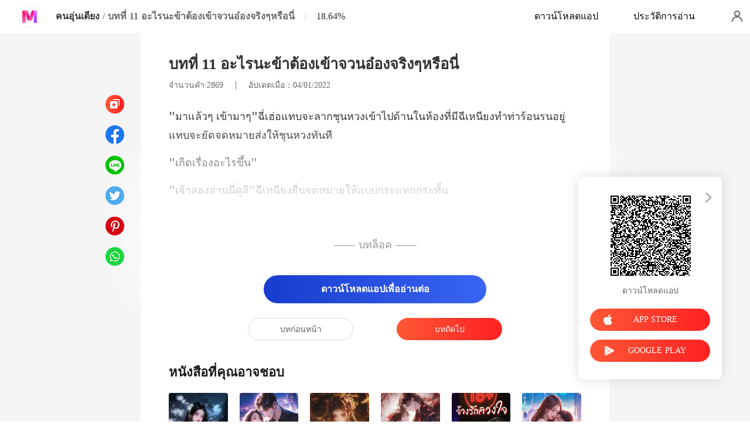

--- FILE ---
content_type: text/html; charset=utf-8
request_url: https://www.meghabook.com/readBook/3299433/158438/%E0%B8%84%E0%B8%99%E0%B8%AD%E0%B8%B8%E0%B9%88%E0%B8%99%E0%B9%80%E0%B8%95%E0%B8%B5%E0%B8%A2%E0%B8%87
body_size: 32160
content:
<!doctype html>
<html data-n-head-ssr lang="th" dir="ltr" data-n-head="%7B%22lang%22:%7B%22ssr%22:%22th%22%7D,%22dir%22:%7B%22ssr%22:%22ltr%22%7D%7D">
<head prefix="og: http://ogp.me/ns# fb: http://ogp.me/ns/fb#" data-n-head="%7B%22prefix%22:%7B%22ssr%22:%22og:%20http://ogp.me/ns#%20fb:%20http://ogp.me/ns/fb#%22%7D%7D">
    <meta http-equiv="Expires" content="0"/>
    <meta http-equiv="Pragma" content="no-cache"/>
    <meta http-equiv="Cache-control" content="no-cache"/>
    <meta http-equiv="Cache" content="no-cache"/>
    <meta  charset="utf-8"/><meta  name="viewport" content="width=device-width, initial-scale=1.0, maximum-scale=1.0, minimum-scale=1.0, user-scalable=no"/><meta  name="keywords" content=""/><meta  name="description" content="คนอุ่นเตียง นิยาย บทที่ 11 อะไรนะข้าต้องเข้าจวนอ๋องจริงๆหรือนี่ โดย ฺBYM|บลัดดี้แมรี่: เรื่องราวของการแก่งแย่งอำนาจและบัลลังก์ ทำให้ต้องโหดเหี้ยม หากแต่ท่ามกลางความโหดร้ายกลับมีไออุ่นจากความรักเช่นกัน"/><meta  property="og:locale" content="th_TH"/><meta  property="og:type" content="book"/><meta  property="og:title" content="คนอุ่นเตียง นิยาย บทที่ 11 อะไรนะข้าต้องเข้าจวนอ๋องจริงๆหรือนี่ โดย ฺBYM|บลัดดี้แมรี่ - MeghaBook"/><meta  property="og:description" content="คนอุ่นเตียง นิยาย บทที่ 11 อะไรนะข้าต้องเข้าจวนอ๋องจริงๆหรือนี่ โดย ฺBYM|บลัดดี้แมรี่: เรื่องราวของการแก่งแย่งอำนาจและบัลลังก์ ทำให้ต้องโหดเหี้ยม หากแต่ท่ามกลางความโหดร้ายกลับมีไออุ่นจากความรักเช่นกัน"/><meta  property="og:url" content="https://www.meghabook.com/readBook/3299433/158438/%E0%B8%84%E0%B8%99%E0%B8%AD%E0%B8%B8%E0%B9%88%E0%B8%99%E0%B9%80%E0%B8%95%E0%B8%B5%E0%B8%A2%E0%B8%87"/><meta  property="og:site_name" content="https://www.meghabook.com"/><meta  property="og:image" content="https://cos-thres.cdreader.com/site-433(new)/0/3299/coverbigger.jpg?v=463724c26db82071b2196b9d7b73ddf4"/><meta  property="og:image:alt" content="คนอุ่นเตียง"/><meta  property="og:book:author" content="ฺBYM|บลัดดี้แมรี่"/><meta  property="og:book:release_date" content="2021-12-28T15:18:24+00:00"/><title>คนอุ่นเตียง นิยาย บทที่ 11 อะไรนะข้าต้องเข้าจวนอ๋องจริงๆหรือนี่ โดย ฺBYM|บลัดดี้แมรี่ - MeghaBook</title><link  rel="icon" type="image/x-icon" href="/favicon.ico"><link  rel="canonical" href="https://www.meghabook.com/readBook/3299433/158438/%E0%B8%84%E0%B8%99%E0%B8%AD%E0%B8%B8%E0%B9%88%E0%B8%99%E0%B9%80%E0%B8%95%E0%B8%B5%E0%B8%A2%E0%B8%87"><link  rel="alternate" href="https://m.meghabook.com/readBook/3299433/158438/%E0%B8%84%E0%B8%99%E0%B8%AD%E0%B8%B8%E0%B9%88%E0%B8%99%E0%B9%80%E0%B8%95%E0%B8%B5%E0%B8%A2%E0%B8%87" media="only screen and(max-width:640px)"><script  data-hid="gtm-script">if(!window._gtm_init){window._gtm_init=1;(function(w,n,d,m,e,p){w[d]=(w[d]==1||n[d]=='yes'||n[d]==1||n[m]==1||(w[e]&&w[e][p]&&w[e][p]()))?1:0})(window,navigator,'doNotTrack','msDoNotTrack','external','msTrackingProtectionEnabled');(function(w,d,s,l,x,y){w[x]={};w._gtm_inject=function(i){if(w.doNotTrack||w[x][i])return;w[x][i]=1;w[l]=w[l]||[];w[l].push({'gtm.start':new Date().getTime(),event:'gtm.js'});var f=d.getElementsByTagName(s)[0],j=d.createElement(s);j.async=true;j.src='https://www.googletagmanager.com/gtm.js?id='+i;f.parentNode.insertBefore(j,f);}})(window,document,'script','dataLayer','_gtm_ids','_gtm_inject')}</script><script  data-hid="google-tag-manager">!function(e,t,a,n,g){e[n]=e[n]||[],e[n].push({"gtm.start":(new Date).getTime(),event:"gtm.js"});var m=t.getElementsByTagName(a)[0],r=t.createElement(a);r.async=!0,r.src="https://www.googletagmanager.com/gtm.js?id=GTM-TM4MMS9",m.parentNode.insertBefore(r,m)}(window,document,"script","dataLayer")</script><script  data-hid="google-tag-manager-ldjson" type="application/ld+json">{"@context":"https://schema.org","@type":"WebSite","url":"https://www.meghabook.com","potentialAction":[{"@type":"SearchAction","target":"https://www.meghabook.com/searchHistory?keyword={search_term_string}","query-input":"required name=search_term_string"}]}</script><script  data-hid="google-tag-appinfo-ldjson" type="application/ld+json">{"@context":"https://schema.org","@type":"SoftwareApplication","name":"MeghaBook","applicationCategory":"EntertainmentApplication","aggregateRating":{"@type":"AggregateRating","ratingValue":4.5,"ratingCount":1614},"offers":{"@type":"Offer","price":0}}</script><script  data-hid="ldjson-chapter-breadcrumb-schema" type="application/ld+json">{"@context":"https://schema.org","@type":"BreadcrumbList","itemListElement":[{"@type":"ListItem","position":1,"name":"หน้าแรก","item":"https://www.meghabook.com"},{"@type":"ListItem","position":2,"name":"นิยายวาย","item":"https://www.meghabook.com/Books/นิยายหญิง/นิยายวาย"},{"@type":"ListItem","position":3,"name":"คนอุ่นเตียง","item":"https://www.meghabook.com/bookDetail/3299433/นิยายวาย/คนอุ่นเตียง"},{"@type":"ListItem","position":4,"name":"บทที่ 11 อะไรนะข้าต้องเข้าจวนอ๋องจริงๆหรือนี่","item":"https://www.meghabook.com/readBook/3299433/158438/คนอุ่นเตียง"}]}</script><script  data-hid="ldjson-chapter-schema" type="application/ld+json">{"@context":"https://schema.org","@type":["Article","Chapter"],"@id":"https://www.meghabook.com/readBook/3299433/158438/คนอุ่นเตียง","name":"บทที่ 11 อะไรนะข้าต้องเข้าจวนอ๋องจริงๆหรือนี่","headline":"บทที่ 11 อะไรนะข้าต้องเข้าจวนอ๋องจริงๆหรือนี่","pageStart":11,"pageEnd":11,"datePublished":"2022-01-04T12:35:34","inLanguage":"th","author":{"@type":"Person","name":"ฺBYM|บลัดดี้แมรี่"},"url":"https://www.meghabook.com/readBook/3299433/158438/คนอุ่นเตียง","isPartOf":{"@id":"https://www.meghabook.com/bookDetail/3299433/นิยายวาย/คนอุ่นเตียง","@type":"Book","author":{"@type":"Person","name":"ฺBYM|บลัดดี้แมรี่"},"name":"คนอุ่นเตียง","publisher":{"@type":"Organization","name":"MeghaBook","url":"https://www.meghabook.com"}}}</script><link rel="preload" href="/_cd/e901ef7.js" as="script"><link rel="preload" href="/_cd/6ae13ae.js" as="script"><link rel="preload" href="/_cd/css/d4d0a47.css" as="style"><link rel="preload" href="/_cd/495d969.js" as="script"><link rel="preload" href="/_cd/css/90cf23b.css" as="style"><link rel="preload" href="/_cd/c9caf56.js" as="script"><link rel="preload" href="/_cd/css/81a8590.css" as="style"><link rel="preload" href="/_cd/c56d02e.js" as="script"><link rel="preload" href="/_cd/dd4f731.js" as="script"><link rel="stylesheet" href="/_cd/css/d4d0a47.css"><link rel="stylesheet" href="/_cd/css/90cf23b.css"><link rel="stylesheet" href="/_cd/css/81a8590.css">
    <meta name="Petal-Search-site-verification" content="2361ef7ab1"/><meta name="p:domain_verify" content="ec0a02a073336318473d152e5df9e7de"/>
    <script>var g_environment={ASPNETCORE_ENVIRONMENT:"pro",langenv:"th"};!function(o){var e;if("function"==typeof define&&define.amd&&(define(o),e=!0),"object"==typeof exports&&(module.exports=o(),e=!0),!e){var i=window.Cookies,n=window.Cookies=o();n.noConflict=function(){return window.Cookies=i,n}}}((function(){function o(){for(var o=0,e={};o<arguments.length;o++){var i=arguments[o];for(var n in i)e[n]=i[n]}return e}function e(o){return o.replace(/(%[0-9A-Z]{2})+/g,decodeURIComponent)}return function i(n){function t(){}function c(e,i,c){if("undefined"!=typeof document){"number"==typeof(c=o({path:"/"},t.defaults,c)).expires&&(c.expires=new Date(1*new Date+864e5*c.expires)),c.expires=c.expires?c.expires.toUTCString():"";try{var r=JSON.stringify(i);/^[\{\[]/.test(r)&&(i=r)}catch(o){}i=n.write?n.write(i,e):encodeURIComponent(String(i)).replace(/%(23|24|26|2B|3A|3C|3E|3D|2F|3F|40|5B|5D|5E|60|7B|7D|7C)/g,decodeURIComponent),e=encodeURIComponent(String(e)).replace(/%(23|24|26|2B|5E|60|7C)/g,decodeURIComponent).replace(/[\(\)]/g,escape);var a="";for(var s in c)c[s]&&(a+="; "+s,!0!==c[s]&&(a+="="+c[s].split(";")[0]));return document.cookie=e+"="+i+a}}function r(o,i){if("undefined"!=typeof document){for(var t={},c=document.cookie?document.cookie.split("; "):[],r=0;r<c.length;r++){var a=c[r].split("="),s=a.slice(1).join("=");i||'"'!==s.charAt(0)||(s=s.slice(1,-1));try{var d=e(a[0]);if(s=(n.read||n)(s,d)||e(s),i)try{s=JSON.parse(s)}catch(o){}if(t[d]=s,o===d)break}catch(o){}}return o?t[o]:t}}return t.set=c,t.get=function(o){return r(o,!1)},t.getJSON=function(o){return r(o,!0)},t.remove=function(e,i){c(e,"",o(i,{expires:-1}))},t.defaults={},t.withConverter=i,t}((function(){}))})),Cookies.set("env",g_environment.ASPNETCORE_ENVIRONMENT),Cookies.set("lang",g_environment.langenv);var LANG=g_environment.langenv,ENV=g_environment.ASPNETCORE_ENVIRONMENT,ua="",ipad="",isIphone="",isAndroid="",isMobile="",hostList={ft:{pc:"www.cdreader.com",h5:"mob.cdreader.com"},en:{pc:"www.moboreader.com",h5:"m.moboreader.com"},sp:{pc:"www.manobook.com",h5:"m.manobook.com"},pt:{pc:"www.lera.mobi",h5:"m.lera.mobi"},fr:{pc:"www.kifflire.com",h5:"m.kifflire.com"},ru:{pc:"www.litradnovie.com",h5:"m.litradnovie.com"},jp:{pc:"www.soukainovel.com",h5:"m.soukainovel.com"},id:{pc:"www.bakisah.com",h5:"m.bakisah.com"},th:{pc:"www.meghabook.com",h5:"m.meghabook.com"}},FIRST_ZONE=["cdreader.com","moboreader.com","manobook.com","lera.mobi","kifflire.com","litradnovie.com","soukainovel.com","bakisah.com","meghabook.com"];try{if(isIphone=!(ipad=(ua=navigator.userAgent).match(/(iPad).*OS\s([\d_]+)/))&&ua.match(/(iPhone\sOS)\s([\d_]+)/),isAndroid=ua.match(/(Android)\s+([\d.]+)/),isMobile=isIphone||isAndroid,"micromessenger"==window.navigator.userAgent.toLowerCase().match(/MicroMessenger/i)){let o={win:!1,mac:!1},e=navigator.platform;o.win=0==e.indexOf("Win"),o.mac=0==e.indexOf("Mac"),isMobile=!(o.win||o.mac)}if(console.log("window.location.host",isMobile,isMobile?hostList[LANG].h5:hostList[LANG].pc,window.location.host),FIRST_ZONE.includes(window.location.host)){const o=isMobile?hostList[LANG].h5:hostList[LANG].pc,e=window.location.href.replace(window.location.host,o);window.location.href=e}if(isMobile&&-1===window.location.href.indexOf("client_proid")){let o=window.location.href,e=!1;(ENV.includes("dev")||ENV.includes("test")||ENV.includes("stage"))&&(window.location.href.includes("officialwebsitec1pc")&&(e=!0),o=window.location.href.replace("officialwebsitec1pc","officialwebsitec1mobile")),"pro"===ENV&&(window.location.href.includes(hostList[LANG].pc)&&(e=!0),o=window.location.href.replace(hostList[LANG].pc,hostList[LANG].h5)),-1===window.location.host.indexOf("192.168")&&e?window.location.href=o:console.log("url",o)}}catch(o){}var htmlDom=document.getElementsByTagName("html")[0];htmlDom.style.fontSize="100px",document.addEventListener("gesturestart",(function(o){o.preventDefault()}))</script>
</head>
<body >
<noscript  data-hid="gtm-noscript" data-pbody="true"></noscript><div data-server-rendered="true" id="__cd"><div class="loading-page" style="display:none;" data-v-73dd17ae><canvas id="canvas" data-v-73dd17ae></canvas></div><div id="__layout"><div oncopy="return false;" class="index read-container" data-v-19551836><div class="header" data-v-19551836><div class="header-box flex-ac-js" data-v-19551836><div class="left-box flex-ac" data-v-19551836><a href="/" target="_self" class="flex-ac-jc nuxt-link-active" data-v-19551836><img alt="img" src="/_cd/img/logo.deab261.png" class="logoImg" data-v-19551836></a> <a target="_blank" href="/bookDetail/3299433/%E0%B8%99%E0%B8%B4%E0%B8%A2%E0%B8%B2%E0%B8%A2%E0%B8%A7%E0%B8%B2%E0%B8%A2/%E0%B8%84%E0%B8%99%E0%B8%AD%E0%B8%B8%E0%B9%88%E0%B8%99%E0%B9%80%E0%B8%95%E0%B8%B5%E0%B8%A2%E0%B8%87" class="bookName underline ellipsis" data-v-19551836>คนอุ่นเตียง</a> <span data-v-19551836> / </span> <span class="bookChapter ellipsis" data-v-19551836>บทที่ 11 อะไรนะข้าต้องเข้าจวนอ๋องจริงๆหรือนี่</span> <span class="bookPercent-line" data-v-19551836>|</span> <span class="bookPercent" data-v-19551836>18.64%</span></div> <div class="right-box flex-ac" data-v-19551836><div class="header-item ellipsis" data-v-19551836>ดาวน์โหลดแอป</div> <div class="header-item ellipsis" data-v-19551836>
          ประวัติการอ่าน
        </div> <div class="user-box" data-v-19551836></div></div></div></div> <div style="height: 0.56rem" data-v-19551836></div> <!----> <div class="chapter" data-v-19551836><!----> <style data-v-19551836>
      p.O27z0::before{content: attr(H5UzX)} p.O27z0::after{content: attr(NW4xS)} p.h71Lm::before{content: attr(EhX95)} p.h71Lm::after{content: attr(VbC4t)} p.rrHYV::before{content: attr(QTuXl)} p.rrHYV::after{content: attr(wErWH)} p.T97l6::before{content: attr(QhdQc)} p.T97l6::after{content: attr(EOUex)} p.RaxB0::before{content: attr(mXRAX)} p.RaxB0::after{content: attr(DN4ai)} p.bAn2S::before{content: attr(mqIUx)} p.bAn2S::after{content: attr(fNVdI)} 
    </style> <div class="chapter-msg lock-chapter" data-v-19551836><h2 class="chapter-name" data-v-19551836>บทที่ 11 อะไรนะข้าต้องเข้าจวนอ๋องจริงๆหรือนี่</h2> <div data-v-19551836><span class="chapter-word" data-v-19551836>จำนวนคำ:2869 </span>
           |   
        <span class="chapter-time" data-v-19551836>อัปเดตเมื่อ：04/01/2022</span></div> <div class="chapter-content lock-chapter" data-v-19551836><div data-v-19551836><p H5UzX="&quot;มาแล้วๆ เข้ามาๆ&quot;ฉี่เฮ่อแทบจะลากชุนหวง" NW4xS="รนอยู่ แทบจะยัดจดหมายส่งให้ชุนหวงทันที" class="p_sj O27z0">เข้าไปด้านในห้องที่มีฉีเหนียงทำท่าร้อน</p><p VbC4t="ไรขึ้น&quot;" EhX95="	&quot;เกิดเ" class="p_sj h71Lm">รื่องอะ</p><p QTuXl="	&quot;เจ้าลองอ่านนี่ดูส" wErWH="ยให้แบบกระแทกกระทั้น" class="p_sj rrHYV">ิ&quot;ฉีเหนียงยื่นจดหมา</p><p QhdQc="	&quot;ใยต้องเป็นข้า ท" EOUex="มีทางไปแบบนั้นแน่ๆ&quot;" class="p_sj T97l6">่านก็รู้ว่าข้าไม่</p><p DN4ai="เราจะตายกันหมด&quot;" mXRAX="	&quot;เจ้าต้องไปไ" class="p_sj RaxB0">ม่เช่นนั้นพวก</p><p fNVdI="ประชาชนข้าจะไปร้องเ" mqIUx="	&quot;เหลวไหลสิ้นดี ข" class="p_sj bAn2S">ุนนางที่กล้ารังแก</p></div></div> <!----> <div class="lock-content" data-v-19551836><!----> <!----> <div class="lock-title" data-v-19551836>
          —— บทล็อค ——
        </div> <div class="lock-btn notLogin flex-ac-jc" data-v-19551836><div class="get-more" style="padding-top: 0" data-v-19551836>
            ดาวน์โหลดแอปเพื่ออ่านต่อ
          </div></div></div> <!----> <div class="flex-ac-jc" style="margin-top: 0.5rem" data-v-19551836><a href="/readBook/3299433/153141/%E0%B8%84%E0%B8%99%E0%B8%AD%E0%B8%B8%E0%B9%88%E0%B8%99%E0%B9%80%E0%B8%95%E0%B8%B5%E0%B8%A2%E0%B8%87" class="chapter-btn active" data-v-19551836>
          บทก่อนหน้า
        </a> <div class="interval" data-v-19551836></div> <a href="/readBook/3299433/158448/%E0%B8%84%E0%B8%99%E0%B8%AD%E0%B8%B8%E0%B9%88%E0%B8%99%E0%B9%80%E0%B8%95%E0%B8%B5%E0%B8%A2%E0%B8%87" class="chapter-btn active-btn" data-v-19551836>
          บทถัดไป
        </a></div> <div class="like-box" data-v-19551836><h2 class="like-title" data-v-19551836>หนังสือที่คุณอาจชอบ</h2> <div class="like-items flex" data-v-19551836><div class="like-item" data-v-19551836><a href="/bookDetail/22728433/%E0%B8%9B%E0%B8%A3%E0%B8%B0%E0%B8%A7%E0%B8%B1%E0%B8%95%E0%B8%B4%E0%B8%A8%E0%B8%B2%E0%B8%AA%E0%B8%95%E0%B8%A3%E0%B9%8C/%E0%B8%82%E0%B9%89%E0%B8%B2%E0%B8%81%E0%B8%A5%E0%B8%B2%E0%B8%A2%E0%B8%A1%E0%B8%B2%E0%B9%80%E0%B8%9B%E0%B9%87%E0%B8%99%E0%B8%99%E0%B8%B2%E0%B8%87%E0%B8%A3%E0%B9%89%E0%B8%B2%E0%B8%A2%E0%B8%97%E0%B8%B5%E0%B9%88%E0%B8%96%E0%B8%B9%E0%B8%81%E0%B8%86%E0%B9%88%E0%B8%B2" data-v-19551836><div class="lazy-image book-img imgHover" data-v-7919aefc data-v-19551836><img src="https://cos-thres.cdreader.com/site-433(new)/0/22728/coverbig.jpg?v=2369f1444a5c57bbe376bf858279ef64" alt="ข้ากลายมาเป็นนางร้ายที่ถูกฆ่า" class="real-image" data-v-7919aefc> <div data-v-7919aefc></div></div> <h3 class="i-title ellipsis--l2" data-v-19551836>ข้ากลายมาเป็นนางร้ายที่ถูกฆ่า</h3></a> <a target="_blank" href="/author/%E0%B9%80%E0%B8%94%E0%B9%87%E0%B8%81%E0%B8%99%E0%B9%89%E0%B8%AD%E0%B8%A2%E0%B8%84%E0%B8%A7%E0%B9%89%E0%B8%B2%E0%B8%9D%E0%B8%B1%E0%B8%99--150417714" class="i-classify" data-v-19551836>เด็กน้อยคว้าฝัน </a></div><div class="like-item" data-v-19551836><a href="/bookDetail/25860433/%E0%B8%AA%E0%B8%A1%E0%B8%B1%E0%B8%A2%E0%B9%83%E0%B8%AB%E0%B8%A1%E0%B9%88/%E0%B8%88%E0%B8%B2%E0%B8%81%E0%B9%80%E0%B8%A1%E0%B8%B5%E0%B8%A2%E0%B8%AA%E0%B9%89%E0%B8%A1%E0%B8%AB%E0%B8%A5%E0%B9%88%E0%B8%99%E0%B8%AA%E0%B8%B9%E0%B9%88%E0%B8%AB%E0%B8%8D%E0%B8%B4%E0%B8%87%E0%B9%81%E0%B8%81%E0%B8%A3%E0%B9%88%E0%B8%87" data-v-19551836><div class="lazy-image book-img imgHover" data-v-7919aefc data-v-19551836><img src="https://cos-thres.cdreader.com/site-433(new)/0/25860/coverbig.jpg?v=a21661c676f7b0bb9e58a0c7b2ab9737" alt="จากเมียส้มหล่นสู่หญิงแกร่ง" class="real-image" data-v-7919aefc> <div data-v-7919aefc></div></div> <h3 class="i-title ellipsis--l2" data-v-19551836>จากเมียส้มหล่นสู่หญิงแกร่ง</h3></a> <a target="_blank" href="/author/Arvin-Bikoff-121187171" class="i-classify" data-v-19551836>Arvin Bikoff</a></div><div class="like-item" data-v-19551836><a href="/bookDetail/31513433/%E0%B8%9B%E0%B8%A3%E0%B8%B0%E0%B8%A7%E0%B8%B1%E0%B8%95%E0%B8%B4%E0%B8%A8%E0%B8%B2%E0%B8%AA%E0%B8%95%E0%B8%A3%E0%B9%8C/%E0%B8%99%E0%B8%B2%E0%B8%87%E0%B9%81%E0%B8%81%E0%B8%A3%E0%B9%88%E0%B8%87%E0%B8%AB%E0%B8%A7%E0%B8%99%E0%B8%84%E0%B8%B7%E0%B8%99" data-v-19551836><div class="lazy-image book-img imgHover" data-v-7919aefc data-v-19551836><img src="https://cos-thres.cdreader.com/site-433(new)/0/31513/coverbig.jpg?v=1e785ca08868306b8ab16567cbd71fc3" alt="นางแกร่งหวนคืน" class="real-image" data-v-7919aefc> <div data-v-7919aefc></div></div> <h3 class="i-title ellipsis--l2" data-v-19551836>นางแกร่งหวนคืน</h3></a> <a target="_blank" href="/author/rabb-121187171" class="i-classify" data-v-19551836>rabb</a></div><div class="like-item" data-v-19551836><a href="/bookDetail/19436433/%E0%B8%9B%E0%B8%A3%E0%B8%B0%E0%B8%A7%E0%B8%B1%E0%B8%95%E0%B8%B4%E0%B8%A8%E0%B8%B2%E0%B8%AA%E0%B8%95%E0%B8%A3%E0%B9%8C/%E0%B8%9E%E0%B8%A3%E0%B8%B0%E0%B8%8A%E0%B8%B2%E0%B8%A2%E0%B8%B2%E0%B8%82%E0%B8%AD%E0%B8%87%E0%B8%82%E0%B9%89%E0%B8%B2%E0%B8%84%E0%B8%99%E0%B9%80%E0%B8%94%E0%B8%B5%E0%B8%A2%E0%B8%A7" data-v-19551836><div class="lazy-image book-img imgHover" data-v-7919aefc data-v-19551836><img src="https://cos-thres.cdreader.com/site-433(new)/0/19436/coverbig.jpg?v=e3d6cd04731e7ee923379087bccb7424" alt="พระชายาของข้าคนเดียว" class="real-image" data-v-7919aefc> <div data-v-7919aefc></div></div> <h3 class="i-title ellipsis--l2" data-v-19551836>พระชายาของข้าคนเดียว</h3></a> <a target="_blank" href="/author/Daryl-Tudge-121187171" class="i-classify" data-v-19551836>Daryl Tudge</a></div><div class="like-item" data-v-19551836><a href="/bookDetail/23619433/%E0%B9%82%E0%B8%A3%E0%B9%81%E0%B8%A1%E0%B8%99%E0%B8%95%E0%B8%B4%E0%B8%81/%E0%B8%88%E0%B9%89%E0%B8%B2%E0%B8%87%E0%B8%A3%E0%B8%B1%E0%B8%81%E0%B8%A5%E0%B8%A7%E0%B8%87%E0%B9%83%E0%B8%88" data-v-19551836><div class="lazy-image book-img imgHover" data-v-7919aefc data-v-19551836><img src="https://cos-thres.cdreader.com/site-433(new)/0/23619/coverbig.jpg?v=444e3883bae7803cabc020646622b8ab" alt="จ้างรักลวงใจ" class="real-image" data-v-7919aefc> <div data-v-7919aefc></div></div> <h3 class="i-title ellipsis--l2" data-v-19551836>จ้างรักลวงใจ</h3></a> <a target="_blank" href="/author/%E0%B8%A3%E0%B8%B4%E0%B8%99%E0%B8%98%E0%B8%B2%E0%B8%A3%E0%B8%B2-174438511" class="i-classify" data-v-19551836>รินธารา</a></div><div class="like-item" data-v-19551836><a href="/bookDetail/27879433/%E0%B8%AA%E0%B8%A1%E0%B8%B1%E0%B8%A2%E0%B9%83%E0%B8%AB%E0%B8%A1%E0%B9%88/%E0%B8%82%E0%B8%AD%E0%B9%80%E0%B8%A5%E0%B8%B4%E0%B8%81%E0%B8%81%E0%B8%B1%E0%B8%9A%E0%B8%AA%E0%B8%B2%E0%B8%A1%E0%B8%B5%E0%B8%87%E0%B8%B5%E0%B9%88%E0%B9%80%E0%B8%87%E0%B9%88%E0%B8%B2" data-v-19551836><div class="lazy-image book-img imgHover" data-v-7919aefc data-v-19551836><img src="https://cos-thres.cdreader.com/site-433(new)/0/27879/coverbig.jpg?v=c951c683c39cd9cd0812f971ee303701" alt="ขอเลิกกับสามีงี่เง่า" class="real-image" data-v-7919aefc> <div data-v-7919aefc></div></div> <h3 class="i-title ellipsis--l2" data-v-19551836>ขอเลิกกับสามีงี่เง่า</h3></a> <a target="_blank" href="/author/Thalia-Frost-133428567" class="i-classify" data-v-19551836>Thalia Frost</a></div></div></div></div></div> <div class="catalog" data-v-19551836><div class="catalogLoading flex-ac-jc" data-v-19551836><!----></div> <div class="catalog-header" data-v-19551836><img alt="img" src="[data-uri]" class="catalog-close" data-v-19551836> <h3 class="catalog-title" data-v-19551836>
        สารบัญ
      </h3></div> <div class="catalog-list" data-v-19551836><a href="/readBook/3299433/152783/%E0%B8%84%E0%B8%99%E0%B8%AD%E0%B8%B8%E0%B9%88%E0%B8%99%E0%B9%80%E0%B8%95%E0%B8%B5%E0%B8%A2%E0%B8%87" class="catalog-item" data-v-19551836>
        บทที่ 1 การปรากฏตัวของชุนหวง
        <!----></a><a href="/readBook/3299433/152834/%E0%B8%84%E0%B8%99%E0%B8%AD%E0%B8%B8%E0%B9%88%E0%B8%99%E0%B9%80%E0%B8%95%E0%B8%B5%E0%B8%A2%E0%B8%87" class="catalog-item" data-v-19551836>
        บทที่ 2 แย่แล้วข้าถูกพิษเหมันต์
        <!----></a><a href="/readBook/3299433/152842/%E0%B8%84%E0%B8%99%E0%B8%AD%E0%B8%B8%E0%B9%88%E0%B8%99%E0%B9%80%E0%B8%95%E0%B8%B5%E0%B8%A2%E0%B8%87" class="catalog-item" data-v-19551836>
        บทที่ 3 บรรเลงเพลงฉิน
        <!----></a><a href="/readBook/3299433/152852/%E0%B8%84%E0%B8%99%E0%B8%AD%E0%B8%B8%E0%B9%88%E0%B8%99%E0%B9%80%E0%B8%95%E0%B8%B5%E0%B8%A2%E0%B8%87" class="catalog-item" data-v-19551836>
        บทที่ 4 คุณชายท่านนี้ไม่น่าไว้ใจ
        <!----></a><a href="/readBook/3299433/153120/%E0%B8%84%E0%B8%99%E0%B8%AD%E0%B8%B8%E0%B9%88%E0%B8%99%E0%B9%80%E0%B8%95%E0%B8%B5%E0%B8%A2%E0%B8%87" class="catalog-item" data-v-19551836>
        บทที่ 5 กล้าวางยาเปิ่นหวางเชียวรึ!
        <!----></a><a href="/readBook/3299433/153124/%E0%B8%84%E0%B8%99%E0%B8%AD%E0%B8%B8%E0%B9%88%E0%B8%99%E0%B9%80%E0%B8%95%E0%B8%B5%E0%B8%A2%E0%B8%87" class="catalog-item" data-v-19551836>
        บทที่ 6 คบหาเพื่อนใหม่
        <!----></a><a href="/readBook/3299433/153129/%E0%B8%84%E0%B8%99%E0%B8%AD%E0%B8%B8%E0%B9%88%E0%B8%99%E0%B9%80%E0%B8%95%E0%B8%B5%E0%B8%A2%E0%B8%87" class="catalog-item" data-v-19551836>
        บทที่ 7 เปิ่นหวางจะนำเจ้าเข้าจวนอ๋อง
        <!----></a><a href="/readBook/3299433/153133/%E0%B8%84%E0%B8%99%E0%B8%AD%E0%B8%B8%E0%B9%88%E0%B8%99%E0%B9%80%E0%B8%95%E0%B8%B5%E0%B8%A2%E0%B8%87" class="catalog-item" data-v-19551836>
        บทที่ 8 เจ้าคือสมบัติของเปิ่นหวาง
        <!----></a><a href="/readBook/3299433/153137/%E0%B8%84%E0%B8%99%E0%B8%AD%E0%B8%B8%E0%B9%88%E0%B8%99%E0%B9%80%E0%B8%95%E0%B8%B5%E0%B8%A2%E0%B8%87" class="catalog-item" data-v-19551836>
        บทที่ 9 คุ้มครองเจ้ากลับสู่เมืองหลวง
        <!----></a><a href="/readBook/3299433/153141/%E0%B8%84%E0%B8%99%E0%B8%AD%E0%B8%B8%E0%B9%88%E0%B8%99%E0%B9%80%E0%B8%95%E0%B8%B5%E0%B8%A2%E0%B8%87" class="catalog-item" data-v-19551836>
        บทที่ 10 เรื่องราวของเรือนหลังช่างน่าปวดหัว
        <!----></a><a href="/readBook/3299433/158438/%E0%B8%84%E0%B8%99%E0%B8%AD%E0%B8%B8%E0%B9%88%E0%B8%99%E0%B9%80%E0%B8%95%E0%B8%B5%E0%B8%A2%E0%B8%87" class="catalog-item active" data-v-19551836>
        บทที่ 11 อะไรนะข้าต้องเข้าจวนอ๋องจริงๆหรือนี่
        <div class="lock-img" data-v-19551836></div></a><a href="/readBook/3299433/158448/%E0%B8%84%E0%B8%99%E0%B8%AD%E0%B8%B8%E0%B9%88%E0%B8%99%E0%B9%80%E0%B8%95%E0%B8%B5%E0%B8%A2%E0%B8%87" class="catalog-item" data-v-19551836>
        บทที่ 12 ที่แท้เจ้าก็คืออ๋องโฉดคนนั้น
        <div class="lock-img" data-v-19551836></div></a><a href="/readBook/3299433/158474/%E0%B8%84%E0%B8%99%E0%B8%AD%E0%B8%B8%E0%B9%88%E0%B8%99%E0%B9%80%E0%B8%95%E0%B8%B5%E0%B8%A2%E0%B8%87" class="catalog-item" data-v-19551836>
        บทที่ 13 มาเจรจากันก่อนเถอะนะ
        <div class="lock-img" data-v-19551836></div></a><a href="/readBook/3299433/158514/%E0%B8%84%E0%B8%99%E0%B8%AD%E0%B8%B8%E0%B9%88%E0%B8%99%E0%B9%80%E0%B8%95%E0%B8%B5%E0%B8%A2%E0%B8%87" class="catalog-item" data-v-19551836>
        บทที่ 14 ข้าไม่กลัวท่านหรอกนะ
        <div class="lock-img" data-v-19551836></div></a><a href="/readBook/3299433/158747/%E0%B8%84%E0%B8%99%E0%B8%AD%E0%B8%B8%E0%B9%88%E0%B8%99%E0%B9%80%E0%B8%95%E0%B8%B5%E0%B8%A2%E0%B8%87" class="catalog-item" data-v-19551836>
        บทที่ 15 ท่านกล้ารังแกข้าหรือ
        <div class="lock-img" data-v-19551836></div></a><a href="/readBook/3299433/158781/%E0%B8%84%E0%B8%99%E0%B8%AD%E0%B8%B8%E0%B9%88%E0%B8%99%E0%B9%80%E0%B8%95%E0%B8%B5%E0%B8%A2%E0%B8%87" class="catalog-item" data-v-19551836>
        บทที่ 16 กล้าทำร้ายเปิ่นหวางหรือ
        <div class="lock-img" data-v-19551836></div></a><a href="/readBook/3299433/158808/%E0%B8%84%E0%B8%99%E0%B8%AD%E0%B8%B8%E0%B9%88%E0%B8%99%E0%B9%80%E0%B8%95%E0%B8%B5%E0%B8%A2%E0%B8%87" class="catalog-item" data-v-19551836>
        บทที่ 17 ข้าเป็นถึงเปิ่นหวางเฟยเชียวนะ
        <div class="lock-img" data-v-19551836></div></a><a href="/readBook/3299433/158812/%E0%B8%84%E0%B8%99%E0%B8%AD%E0%B8%B8%E0%B9%88%E0%B8%99%E0%B9%80%E0%B8%95%E0%B8%B5%E0%B8%A2%E0%B8%87" class="catalog-item" data-v-19551836>
        บทที่ 18 ถูกบังคับให้คำนับฟ้าดิน
        <div class="lock-img" data-v-19551836></div></a><a href="/readBook/3299433/158827/%E0%B8%84%E0%B8%99%E0%B8%AD%E0%B8%B8%E0%B9%88%E0%B8%99%E0%B9%80%E0%B8%95%E0%B8%B5%E0%B8%A2%E0%B8%87" class="catalog-item" data-v-19551836>
        บทที่ 19 ช่วงเวลาแห่งห้วงวสันต์
        <div class="lock-img" data-v-19551836></div></a><a href="/readBook/3299433/158843/%E0%B8%84%E0%B8%99%E0%B8%AD%E0%B8%B8%E0%B9%88%E0%B8%99%E0%B9%80%E0%B8%95%E0%B8%B5%E0%B8%A2%E0%B8%87" class="catalog-item" data-v-19551836>
        บทที่ 20 ผลซิ่วสุกยื่นพ้นกำแพง
        <div class="lock-img" data-v-19551836></div></a><a href="/readBook/3299433/158855/%E0%B8%84%E0%B8%99%E0%B8%AD%E0%B8%B8%E0%B9%88%E0%B8%99%E0%B9%80%E0%B8%95%E0%B8%B5%E0%B8%A2%E0%B8%87" class="catalog-item" data-v-19551836>
        บทที่ 21 วางแผนหลบหนี
        <div class="lock-img" data-v-19551836></div></a><a href="/readBook/3299433/158867/%E0%B8%84%E0%B8%99%E0%B8%AD%E0%B8%B8%E0%B9%88%E0%B8%99%E0%B9%80%E0%B8%95%E0%B8%B5%E0%B8%A2%E0%B8%87" class="catalog-item" data-v-19551836>
        บทที่ 22 กล้าหนีจากอ้อมกอดของเปิ่นหวางรึ
        <div class="lock-img" data-v-19551836></div></a><a href="/readBook/3299433/176469/%E0%B8%84%E0%B8%99%E0%B8%AD%E0%B8%B8%E0%B9%88%E0%B8%99%E0%B9%80%E0%B8%95%E0%B8%B5%E0%B8%A2%E0%B8%87" class="catalog-item" data-v-19551836>
        บทที่ 23 พิษที่ร้ายกาจ
        <div class="lock-img" data-v-19551836></div></a><a href="/readBook/3299433/177279/%E0%B8%84%E0%B8%99%E0%B8%AD%E0%B8%B8%E0%B9%88%E0%B8%99%E0%B9%80%E0%B8%95%E0%B8%B5%E0%B8%A2%E0%B8%87" class="catalog-item" data-v-19551836>
         บทที่ 24 กล้าลองดีกับเปิ่นหวาง
        <div class="lock-img" data-v-19551836></div></a><a href="/readBook/3299433/177314/%E0%B8%84%E0%B8%99%E0%B8%AD%E0%B8%B8%E0%B9%88%E0%B8%99%E0%B9%80%E0%B8%95%E0%B8%B5%E0%B8%A2%E0%B8%87" class="catalog-item" data-v-19551836>
        บทที่ 25  เจ้างูน้อยซนมากไปแล้วนะ
        <div class="lock-img" data-v-19551836></div></a><a href="/readBook/3299433/178234/%E0%B8%84%E0%B8%99%E0%B8%AD%E0%B8%B8%E0%B9%88%E0%B8%99%E0%B9%80%E0%B8%95%E0%B8%B5%E0%B8%A2%E0%B8%87" class="catalog-item" data-v-19551836>
        บทที่ 26  ก่อกบฎรึ!
        <div class="lock-img" data-v-19551836></div></a><a href="/readBook/3299433/178237/%E0%B8%84%E0%B8%99%E0%B8%AD%E0%B8%B8%E0%B9%88%E0%B8%99%E0%B9%80%E0%B8%95%E0%B8%B5%E0%B8%A2%E0%B8%87" class="catalog-item" data-v-19551836>
        บทที่ 27 ความจริงปรากฎ
        <div class="lock-img" data-v-19551836></div></a><a href="/readBook/3299433/178252/%E0%B8%84%E0%B8%99%E0%B8%AD%E0%B8%B8%E0%B9%88%E0%B8%99%E0%B9%80%E0%B8%95%E0%B8%B5%E0%B8%A2%E0%B8%87" class="catalog-item" data-v-19551836>
        บทที่ 28 ขยันสร้างเรื่องเสียจริง
        <div class="lock-img" data-v-19551836></div></a><a href="/readBook/3299433/179198/%E0%B8%84%E0%B8%99%E0%B8%AD%E0%B8%B8%E0%B9%88%E0%B8%99%E0%B9%80%E0%B8%95%E0%B8%B5%E0%B8%A2%E0%B8%87" class="catalog-item" data-v-19551836>
        บทที่ 29 หลอกลวง
        <div class="lock-img" data-v-19551836></div></a><a href="/readBook/3299433/179203/%E0%B8%84%E0%B8%99%E0%B8%AD%E0%B8%B8%E0%B9%88%E0%B8%99%E0%B9%80%E0%B8%95%E0%B8%B5%E0%B8%A2%E0%B8%87" class="catalog-item" data-v-19551836>
        บทที่ 30 สั่งให้ผีปรากฎตัว!
        <div class="lock-img" data-v-19551836></div></a><a href="/readBook/3299433/179205/%E0%B8%84%E0%B8%99%E0%B8%AD%E0%B8%B8%E0%B9%88%E0%B8%99%E0%B9%80%E0%B8%95%E0%B8%B5%E0%B8%A2%E0%B8%87" class="catalog-item" data-v-19551836>
        บทที่ 31 ลูกพลับนิ่มในมือ
        <div class="lock-img" data-v-19551836></div></a><a href="/readBook/3299433/179334/%E0%B8%84%E0%B8%99%E0%B8%AD%E0%B8%B8%E0%B9%88%E0%B8%99%E0%B9%80%E0%B8%95%E0%B8%B5%E0%B8%A2%E0%B8%87" class="catalog-item" data-v-19551836>
        บทที่ 32 ฎีกาถึงฝ่าบาท
        <div class="lock-img" data-v-19551836></div></a><a href="/readBook/3299433/179342/%E0%B8%84%E0%B8%99%E0%B8%AD%E0%B8%B8%E0%B9%88%E0%B8%99%E0%B9%80%E0%B8%95%E0%B8%B5%E0%B8%A2%E0%B8%87" class="catalog-item" data-v-19551836>
        บทที่ 33 เฟยเหลียงxเสิ่นเล่ย
        <div class="lock-img" data-v-19551836></div></a><a href="/readBook/3299433/179350/%E0%B8%84%E0%B8%99%E0%B8%AD%E0%B8%B8%E0%B9%88%E0%B8%99%E0%B9%80%E0%B8%95%E0%B8%B5%E0%B8%A2%E0%B8%87" class="catalog-item" data-v-19551836>
        บทที่ 34 ไม่ใช่ตัณหาแต่เพราะรัก
        <div class="lock-img" data-v-19551836></div></a><a href="/readBook/3299433/180466/%E0%B8%84%E0%B8%99%E0%B8%AD%E0%B8%B8%E0%B9%88%E0%B8%99%E0%B9%80%E0%B8%95%E0%B8%B5%E0%B8%A2%E0%B8%87" class="catalog-item" data-v-19551836>
        บทที่ 35 องค์หญิงจากอันหยาง
        <div class="lock-img" data-v-19551836></div></a><a href="/readBook/3299433/181347/%E0%B8%84%E0%B8%99%E0%B8%AD%E0%B8%B8%E0%B9%88%E0%B8%99%E0%B9%80%E0%B8%95%E0%B8%B5%E0%B8%A2%E0%B8%87" class="catalog-item" data-v-19551836>
        บทที่ 36 จำต้องแต่งตั้งฮองเฮา
        <div class="lock-img" data-v-19551836></div></a><a href="/readBook/3299433/181372/%E0%B8%84%E0%B8%99%E0%B8%AD%E0%B8%B8%E0%B9%88%E0%B8%99%E0%B9%80%E0%B8%95%E0%B8%B5%E0%B8%A2%E0%B8%87" class="catalog-item" data-v-19551836>
        บทที่ 37 แผนการณ์
        <div class="lock-img" data-v-19551836></div></a><a href="/readBook/3299433/181457/%E0%B8%84%E0%B8%99%E0%B8%AD%E0%B8%B8%E0%B9%88%E0%B8%99%E0%B9%80%E0%B8%95%E0%B8%B5%E0%B8%A2%E0%B8%87" class="catalog-item" data-v-19551836>
        บทที่ 38 อดทนอีกนิดนะชุนหวง
        <div class="lock-img" data-v-19551836></div></a><a href="/readBook/3299433/181463/%E0%B8%84%E0%B8%99%E0%B8%AD%E0%B8%B8%E0%B9%88%E0%B8%99%E0%B9%80%E0%B8%95%E0%B8%B5%E0%B8%A2%E0%B8%87" class="catalog-item" data-v-19551836>
        บทที่ 39 ความเชื่อใจ
        <div class="lock-img" data-v-19551836></div></a><a href="/readBook/3299433/181484/%E0%B8%84%E0%B8%99%E0%B8%AD%E0%B8%B8%E0%B9%88%E0%B8%99%E0%B9%80%E0%B8%95%E0%B8%B5%E0%B8%A2%E0%B8%87" class="catalog-item" data-v-19551836>
        บทที่ 40 ปรับความเข้าใจ
        <div class="lock-img" data-v-19551836></div></a><a href="/readBook/3299433/181500/%E0%B8%84%E0%B8%99%E0%B8%AD%E0%B8%B8%E0%B9%88%E0%B8%99%E0%B9%80%E0%B8%95%E0%B8%B5%E0%B8%A2%E0%B8%87" class="catalog-item" data-v-19551836>
        บทที่ 41 สมรัก
        <div class="lock-img" data-v-19551836></div></a><a href="/readBook/3299433/182493/%E0%B8%84%E0%B8%99%E0%B8%AD%E0%B8%B8%E0%B9%88%E0%B8%99%E0%B9%80%E0%B8%95%E0%B8%B5%E0%B8%A2%E0%B8%87" class="catalog-item" data-v-19551836>
        บทที่ 42 รับซูเฟยจากอันหยาง
        <div class="lock-img" data-v-19551836></div></a><a href="/readBook/3299433/182617/%E0%B8%84%E0%B8%99%E0%B8%AD%E0%B8%B8%E0%B9%88%E0%B8%99%E0%B9%80%E0%B8%95%E0%B8%B5%E0%B8%A2%E0%B8%87" class="catalog-item" data-v-19551836>
        บทที่ 43 เจรจา
        <div class="lock-img" data-v-19551836></div></a><a href="/readBook/3299433/182622/%E0%B8%84%E0%B8%99%E0%B8%AD%E0%B8%B8%E0%B9%88%E0%B8%99%E0%B9%80%E0%B8%95%E0%B8%B5%E0%B8%A2%E0%B8%87" class="catalog-item" data-v-19551836>
        บทที่ 44 ข้าไม่ใช่คนรักหยกถนอมบุบผา
        <div class="lock-img" data-v-19551836></div></a><a href="/readBook/3299433/182625/%E0%B8%84%E0%B8%99%E0%B8%AD%E0%B8%B8%E0%B9%88%E0%B8%99%E0%B9%80%E0%B8%95%E0%B8%B5%E0%B8%A2%E0%B8%87" class="catalog-item" data-v-19551836>
        บทที่ 45 สั่งสมความแค้น
        <div class="lock-img" data-v-19551836></div></a><a href="/readBook/3299433/182632/%E0%B8%84%E0%B8%99%E0%B8%AD%E0%B8%B8%E0%B9%88%E0%B8%99%E0%B9%80%E0%B8%95%E0%B8%B5%E0%B8%A2%E0%B8%87" class="catalog-item" data-v-19551836>
        บทที่ 46 ปรับความเข้าใจ
        <div class="lock-img" data-v-19551836></div></a><a href="/readBook/3299433/182634/%E0%B8%84%E0%B8%99%E0%B8%AD%E0%B8%B8%E0%B9%88%E0%B8%99%E0%B9%80%E0%B8%95%E0%B8%B5%E0%B8%A2%E0%B8%87" class="catalog-item" data-v-19551836>
        บทที่ 47 ดำเนินการตามแผน
        <div class="lock-img" data-v-19551836></div></a><a href="/readBook/3299433/182635/%E0%B8%84%E0%B8%99%E0%B8%AD%E0%B8%B8%E0%B9%88%E0%B8%99%E0%B9%80%E0%B8%95%E0%B8%B5%E0%B8%A2%E0%B8%87" class="catalog-item" data-v-19551836>
        บทที่ 48 ปลดฮองเฮา
        <div class="lock-img" data-v-19551836></div></a><a href="/readBook/3299433/182637/%E0%B8%84%E0%B8%99%E0%B8%AD%E0%B8%B8%E0%B9%88%E0%B8%99%E0%B9%80%E0%B8%95%E0%B8%B5%E0%B8%A2%E0%B8%87" class="catalog-item" data-v-19551836>
        บทที่ 49 ความทรงจำกลับคืน
        <div class="lock-img" data-v-19551836></div></a><a href="/readBook/3299433/182644/%E0%B8%84%E0%B8%99%E0%B8%AD%E0%B8%B8%E0%B9%88%E0%B8%99%E0%B9%80%E0%B8%95%E0%B8%B5%E0%B8%A2%E0%B8%87" class="catalog-item" data-v-19551836>
        บทที่ 50 หายโกรธข้านะชุนหวง
        <div class="lock-img" data-v-19551836></div></a><a href="/readBook/3299433/182646/%E0%B8%84%E0%B8%99%E0%B8%AD%E0%B8%B8%E0%B9%88%E0%B8%99%E0%B9%80%E0%B8%95%E0%B8%B5%E0%B8%A2%E0%B8%87" class="catalog-item" data-v-19551836>
        บทที่ 51 ซุกซนนักต้องได้รับกรรม
        <div class="lock-img" data-v-19551836></div></a><a href="/readBook/3299433/182647/%E0%B8%84%E0%B8%99%E0%B8%AD%E0%B8%B8%E0%B9%88%E0%B8%99%E0%B9%80%E0%B8%95%E0%B8%B5%E0%B8%A2%E0%B8%87" class="catalog-item" data-v-19551836>
        บทที่ 52 ดวงใจรักมีเพียงหนึ่งเดียว
        <div class="lock-img" data-v-19551836></div></a><a href="/readBook/3299433/182648/%E0%B8%84%E0%B8%99%E0%B8%AD%E0%B8%B8%E0%B9%88%E0%B8%99%E0%B9%80%E0%B8%95%E0%B8%B5%E0%B8%A2%E0%B8%87" class="catalog-item" data-v-19551836>
        บทที่ 53 แผนซ้อนแผนซ้อนแผน
        <div class="lock-img" data-v-19551836></div></a><a href="/readBook/3299433/182649/%E0%B8%84%E0%B8%99%E0%B8%AD%E0%B8%B8%E0%B9%88%E0%B8%99%E0%B9%80%E0%B8%95%E0%B8%B5%E0%B8%A2%E0%B8%87" class="catalog-item" data-v-19551836>
        บทที่ 54 ลงโทษ
        <div class="lock-img" data-v-19551836></div></a><a href="/readBook/3299433/182650/%E0%B8%84%E0%B8%99%E0%B8%AD%E0%B8%B8%E0%B9%88%E0%B8%99%E0%B9%80%E0%B8%95%E0%B8%B5%E0%B8%A2%E0%B8%87" class="catalog-item" data-v-19551836>
        บทที่ 55 ลงเอยด้วยดี
        <div class="lock-img" data-v-19551836></div></a><a href="/readBook/3299433/182651/%E0%B8%84%E0%B8%99%E0%B8%AD%E0%B8%B8%E0%B9%88%E0%B8%99%E0%B9%80%E0%B8%95%E0%B8%B5%E0%B8%A2%E0%B8%87" class="catalog-item" data-v-19551836>
        บทที่ 56  ตอนพิเศษ อี้จางxหลี่เจี๋ย (ตอน1)
        <div class="lock-img" data-v-19551836></div></a><a href="/readBook/3299433/182652/%E0%B8%84%E0%B8%99%E0%B8%AD%E0%B8%B8%E0%B9%88%E0%B8%99%E0%B9%80%E0%B8%95%E0%B8%B5%E0%B8%A2%E0%B8%87" class="catalog-item" data-v-19551836>
        บทที่ 57 ตอนพิเศษจบ อี้จางxหลี่เจี๋ย (ตอน2)
        <div class="lock-img" data-v-19551836></div></a><a href="/readBook/3299433/182653/%E0%B8%84%E0%B8%99%E0%B8%AD%E0%B8%B8%E0%B9%88%E0%B8%99%E0%B9%80%E0%B8%95%E0%B8%B5%E0%B8%A2%E0%B8%87" class="catalog-item" data-v-19551836>
        บทที่ 58 ตอนพิเศษ จิ้นหยางxชุนหวง (ตอน1)
        <div class="lock-img" data-v-19551836></div></a><a href="/readBook/3299433/182654/%E0%B8%84%E0%B8%99%E0%B8%AD%E0%B8%B8%E0%B9%88%E0%B8%99%E0%B9%80%E0%B8%95%E0%B8%B5%E0%B8%A2%E0%B8%87" class="catalog-item" data-v-19551836>
        บทที่ 59  ตอนพิเศษจบ เฟยเหลียงxเสิ่นเล่ย The End
        <div class="lock-img" data-v-19551836></div></a> <div style="height: 0.72rem" data-v-19551836></div></div> <div class="catalog-page" data-v-19551836><img alt="img" src="/_cd/img/left.497baff.png" class="next left" data-v-19551836> <div data-v-19551836><input type="text" value="1" class="pageNum" data-v-19551836>  /  1
      </div> <img alt="img" src="/_cd/img/right.438c2ee.png" class="prev right" data-v-19551836></div></div> <div class="slider-bar" data-v-19551836><a href="/readBook/3299433/153141/%E0%B8%84%E0%B8%99%E0%B8%AD%E0%B8%B8%E0%B9%88%E0%B8%99%E0%B9%80%E0%B8%95%E0%B8%B5%E0%B8%A2%E0%B8%87" class="slider-item flex-ac-jc" data-v-19551836><span class="slider-item-top" data-v-19551836></span></a> <div class="slider-item flex-ac-jc" data-v-19551836><span class="slider-item-catalog" data-v-19551836></span></div> <a href="/readBook/3299433/158448/%E0%B8%84%E0%B8%99%E0%B8%AD%E0%B8%B8%E0%B9%88%E0%B8%99%E0%B9%80%E0%B8%95%E0%B8%B5%E0%B8%A2%E0%B8%87" class="slider-item flex-ac-jc" data-v-19551836><span class="slider-item-bottom" data-v-19551836></span></a></div> <div class="download" style="right:48px;" data-v-36432a60 data-v-19551836><img src="[data-uri]" alt class="QRCode" data-v-36432a60> <div class="download-txt" data-v-36432a60>ดาวน์โหลดแอป</div> <div class="apple-btn btn isClick" data-v-36432a60><img src="[data-uri]" alt="icon" data-v-36432a60> <span data-v-36432a60>APP STORE</span></div> <div class="google-btn btn isClick" data-v-36432a60><img src="/_cd/img/google.469ce25.png" alt="icon" data-v-36432a60> <span data-v-36432a60>GOOGLE PLAY</span></div> <img src="[data-uri]" class="closeIcon" data-v-36432a60></div> <div class="pageLoading flex-ac-jc" style="display:none;" data-v-19551836><!----></div></div></div></div><script>window.__CD__=(function(a,b,c,d,e,f,g,h,i,j,k,l,m,n,o,p,q,r,s,t,u,v,w,x,y,z,A,B,C,D,E,F,G,H,I,J,K,L,M,N,O,P,Q,R,S,T,U,V,W,X,Y,Z,_,$,aa,ab,ac,ad,ae,af,ag,ah,ai,aj,ak,al,am,an,ao,ap,aq,ar,as,at,au,av,aw,ax,ay,az,aA,aB,aC,aD,aE,aF,aG,aH,aI,aJ,aK,aL,aM,aN,aO,aP,aQ,aR,aS,aT,aU,aV,aW,aX,aY,aZ,a_,a$,ba,bb,bc,bd,be,bf,bg,bh,bi,bj,bk,bl,bm,bn,bo,bp,bq,br,bs,bt,bu,bv,bw,bx,by,bz,bA,bB,bC,bD,bE,bF,bG,bH,bI,bJ,bK,bL,bM,bN,bO,bP,bQ,bR,bS,bT,bU,bV,bW,bX,bY,bZ,b_,b$,ca,cb,cc,cd,ce,cf,cg,ch,ci,cj,ck,cl,cm,cn,co,cp,cq,cr,cs,ct,cu,cv,cw,cx,cy,cz,cA,cB,cC,cD,cE,cF,cG,cH,cI,cJ,cK,cL,cM,cN,cO,cP,cQ,cR,cS,cT,cU,cV,cW,cX,cY,cZ,c_,c$,da,db,dc,dd,de,df,dg,dh,di,dj,dk,dl,dm,dn,do0,dp,dq,dr,ds,dt,du,dv,dw,dx,dy,dz,dA,dB,dC,dD,dE,dF,dG,dH,dI,dJ,dK,dL,dM,dN,dO,dP,dQ,dR,dS,dT,dU,dV,dW,dX,dY,dZ,d_,d$,ea,eb,ec,ed,ee,ef,eg,eh,ei,ej,ek,el,em,en,eo,ep,eq,er,es,et,eu,ev,ew,ex,ey,ez,eA,eB,eC,eD,eE,eF,eG,eH,eI,eJ,eK,eL,eM,eN,eO,eP,eQ,eR,eS,eT,eU,eV,eW,eX,eY,eZ,e_,e$,fa,fb,fc,fd,fe,ff,fg,fh,fi,fj,fk,fl,fm,fn,fo,fp,fq,fr,fs,ft,fu,fv,fw,fx,fy,fz,fA,fB,fC,fD,fE,fF,fG,fH,fI,fJ,fK,fL,fM,fN,fO,fP,fQ){ar.title=as;ar.description=at;ar.keyWord=d;au.isSpeedSowing=b;au.dayUpdate=a;au.bookId=3299433;au.mainBookId=a;au.bookName=av;au.authorId="123078210";au.authorName=_;au.imgUrl="https:\u002F\u002Fcos-thres.cdreader.com\u002Fsite-433(new)\u002F0\u002F3299\u002Fcoverbig.jpg?v=463724c26db82071b2196b9d7b73ddf4";au.introduce="เรื่องราวของการแก่งแย่งอำนาจและบัลลังก์ ทำให้ต้องโหดเหี้ยม หากแต่ท่ามกลางความโหดร้ายกลับมีไออุ่นจากความรักเช่นกัน";au.readerNum=56082;au.updateChapter="4803 บทที่ 59  ตอนพิเศษจบ เฟยเหลียงxเสิ่นเล่ย The End";au.updatetime="01-22 10:37";au.chapterNum=aw;au.chapterName=ax;au.cName=g;au.site="ยังไม่จัดหมวดหมู่";au.bookLength="185846";au.bookStar=j;au.cid=20012;au.buildTime="2021-12-28T15:18:24";au.viewedBooks=[{bookId:4101433,imgUrl:"https:\u002F\u002Fcos-thres.cdreader.com\u002Fsite-433(new)\u002F0\u002F4101\u002Fcoverorgin.jpg?v=033b470fb86bf5e5282fdd9f585f592a",bookName:"มนตราแห่งรัก (Yaoi)",genre:g,viewedPer:"76.8% ของผู้อ่านทั้งหมด",authorName:_},{bookId:30132433,imgUrl:"https:\u002F\u002Fcos-thres.cdreader.com\u002Fsite-433(new)\u002F0\u002F30132\u002Fcoverorgin.jpg?v=7dc9dd675062d05b934e369696810d87",bookName:" Rebirth:เกิดใหม่ในวันสิ้นโลก(Yaoi)",genre:g,viewedPer:"72.8% ของผู้อ่านทั้งหมด",authorName:"001MIMIP.I"},{bookId:26614433,imgUrl:"https:\u002F\u002Fcos-thres.cdreader.com\u002Fsite-433(new)\u002F0\u002F26614\u002Fcoverorgin.jpg?v=43f478dc707574de0e357bbb8dd9d578",bookName:"ข้าวโพดในไร่ชา (Mpreg) ",genre:g,viewedPer:"73.1% ของผู้อ่านทั้งหมด",authorName:y},{bookId:25492433,imgUrl:"https:\u002F\u002Fcos-thres.cdreader.com\u002Fsite-433(new)\u002F0\u002F25492\u002Fcoverorgin.jpg?v=d4c22ca5f7f429b6eda0fa7b1bea157e",bookName:"วิศวะขอรักคุณหมอ Mpreg",genre:g,viewedPer:"75.4% ของผู้อ่านทั้งหมด",authorName:y},{bookId:24695433,imgUrl:"https:\u002F\u002Fcos-thres.cdreader.com\u002Fsite-433(new)\u002F0\u002F24695\u002Fcoverorgin.jpg?v=22a4353c351b05b4eb5875e4234df641",bookName:"พู่กันของวรานนท์ Mpreg",genre:g,viewedPer:"75.7% ของผู้อ่านทั้งหมด",authorName:y},{bookId:24406433,imgUrl:"https:\u002F\u002Fcos-thres.cdreader.com\u002Fsite-433(new)\u002F0\u002F24406\u002Fcoverorgin.jpg?v=7a8413c4bf70cfcff00f61d26f26019d",bookName:"เมียตัวแทน (Mpreg)",genre:g,viewedPer:"75.6% ของผู้อ่านทั้งหมด",authorName:y}];au.url=d;au.bookStat=b;au.channelStr="女频";au.lastReadChapterID=a;au.lastReadChapterName=c;au.isAutomatic=b;au.isFull="已完本";au.roles=c;au.seriesID=c;au.tag=[];au.tagList=[];au.updateNum=a;ay.Author=az;ay.Bonus_001=aA;ay.Completion_Bonus_001=aB;ay.Excellence_BONUS_01=aC;ay.Excellence_Bonus_001=aD;ay.FAQ_0111=aE;ay.FullEditor=aF;ay.H5_EditorRecom=aG;ay.H5_GuessLike=aH;ay.H5_HotBestBook=aI;ay.H5_HotCoolBook=z;ay.HotNewBook=aJ;ay.Monthly_bonus_001=aK;ay.Monthly_bonus_002=aL;ay.MostSold=z;ay.NanPin=aM;ay.NvPin=aN;ay.PinDao=aO;ay.Prepayment_001=aP;ay.Prepayment_002=aQ;ay.Prepayment_003=aR;ay.Signing_Bonus_001=aS;ay.TOP=aT;ay.TOP_UP_NOW=aU;ay.Toprated=aV;ay.UNLOCK_CHAPTERS_IN_BULK=A;ay.Updated=B;ay.about=aW;ay.all=aX;ay.all_the_following_chapters=aY;ay.authorWelfare=aZ;ay.author_fogetsuccess_one=a_;ay.author_fogetsuccess_two=a$;ay.auto_unlock=ba;ay.balance=bb;ay.be_author=bc;ay.bonus_0116=bd;ay.bonus_0117=be;ay.bonus_0118=bf;ay.bookList=l;ay.book_review=bg;ay.booklist=l;ay.booklist_recommend=bh;ay.buy_success=bi;ay.cancel=bj;ay.chap_day=bk;ay.chapter=bl;ay.chapterEnd=bm;ay.chapter_num=bn;ay.charts=C;ay.checkEmailTip=bo;ay.check_email=bp;ay.check_email_tip=bq;ay.clear_all=D;ay.clear_allHistory=br;ay.clear_all_his=D;ay.clicks=bs;ay.coin=E;ay.coins=E;ay.coins1=bt;ay.coins_freecoin=bu;ay.comment=bv;ay.completed=bw;ay.completedadventure=bx;ay.completedadventure1=by;ay.completedantigo=d;ay.completedantigo1=d;ay.completedbillionaire=bz;ay.completedbillionaire1=bA;ay.completedbookh1=bB;ay.completedbottom=bC;ay.completedbottom1=bD;ay.completedfantasy=bE;ay.completedfantasy1=bF;ay.completedgame=d;ay.completedgame1=d;ay.completedhistoria=d;ay.completedhistoria1=d;ay.completedlgbt=g;ay.completedlgbt1=bG;ay.completedmodern=w;ay.completedmodern1=bH;ay.completedreborn=d;ay.completedreborn1=d;ay.completedromance=x;ay.completedromance1=bI;ay.completedrussialove=d;ay.completedrussialove1=d;ay.completedsf=d;ay.completedsf1=d;ay.completedsuspense=d;ay.completedsuspense1=d;ay.completedwerewolf=F;ay.completedwerewolf1=F;ay.completedwu=d;ay.completedwu1=d;ay.completedyoung=bJ;ay.completedyoung1=bK;ay.conditions_of_service=bL;ay.contact_us=bM;ay.contents=bN;ay.continue_reading=bO;ay.cookiespopup=d;ay.copy_tip=bP;ay.copy_title=bQ;ay.copyright_entryload=bR;ay.copyright_entryload2=m;ay.cost=G;ay.cost1=G;ay.create=bS;ay.create_account=n;ay.create_account1=n;ay.create_account2=n;ay.create_value=bT;ay.daily=bU;ay.daily_ranking=C;ay.del_his_succ=bV;ay.detail_drama_title=bW;ay.down_tip=bX;ay.download_APP=H;ay.download_book=bY;ay.download_privilege_tip=bZ;ay.download_tip=b_;ay.edit_profile=b$;ay.email=ca;ay.email_resend=cb;ay.email_send_success=cc;ay.female=cd;ay.for_authors=ce;ay.forgot_password=cf;ay.freeOnApp=cg;ay.free_coins=ch;ay.free_h2=ci;ay.free_title=cj;ay.free_title_2=ck;ay.gender=cl;ay.genre=I;ay.genre1=I;ay.genreH1title=cm;ay.get_APP=H;ay.have_login=cn;ay.help=co;ay.history=m;ay.home=$;ay.hot=cp;ay.hotArticleTitle=cq;ay.hot_seo_desc=cr;ay.hot_seo_keyword=cs;ay.hot_seo_title=ct;ay.hot_tag=cu;ay.hot_tag_list=cv;ay["hotsearch-downloadbutton"]=cw;ay["hotsearch-page-description"]=cx;ay["hotsearch-popular-title"]=J;ay.hotsearchcall=cy;ay.interested=cz;ay.interview=o;ay.join_now=cA;ay.join_us=cB;ay.language=cC;ay.language_settings=cD;ay.latestArticleTitle=cE;ay.latest_release1=cF;ay.latest_update=cG;ay.legal=cH;ay.link=cI;ay.locked_chapter=cJ;ay.log_into=cK;ay.log_out=cL;ay.login_in=p;ay.login_now=p;ay.loosing_text=cM;ay.male=cN;ay.menu=cO;ay.monthly=cP;ay.more=cQ;ay.more_articles=cR;ay.more_privileged_chapters=K;ay.more_privileged_chapters1=K;ay.more_tag=cS;ay.most_read=cT;ay.most_sold=cU;ay.most_tipped=cV;ay.my_center=cW;ay.new=B;ay.new_notable=cX;ay.next=cY;ay.nickname=cZ;ay.noMore=c_;ay.no_book=c$;ay.no_bookDetail=da;ay.no_free_coins=db;ay.no_history=dc;ay.no_more_result=dd;ay.no_record_of_purchase_history=de;ay.no_record_of_top_up=df;ay.no_results_search=dg;ay.onLoading=dh;ay.ongoing=di;ay.open=dj;ay.openTip=dk;ay.or=dl;ay.otherWorks=dm;ay.otherWorksV2=dn;ay.other_readers=do0;ay.password=dp;ay.play=dq;ay.present_no_money=dr;ay.press=ds;ay.press_h1_1=dt;ay.press_h1_2=L;ay.press_h1_3=o;ay.press_h1_4=M;ay.press_h1_5=du;ay.press_news=dv;ay.press_title_1=l;ay.press_title_2=L;ay.press_title_3=o;ay.press_title_4=M;ay.press_title_5=dw;ay.pressidtitle=dx;ay.previous=dy;ay.price=dz;ay.privacy_policy=dA;ay.proceed=d;ay.protagonist=dB;ay.pulling_text=dC;ay.qa_haveanswer=dD;ay.qa_keyword=dE;ay.qa_tlq_title=dF;ay.qa_tmb=dG;ay.qa_trq_title=dH;ay.qa_tvt_title=dI;ay.qa_ymwtk_title=dJ;ay.qag_description=dK;ay.qag_keyword=dL;ay.qag_title=dM;ay.rather_not_say=dN;ay.read_more=dO;ay.read_now=N;ay.read_now1=N;ay.reading=m;ay.reg_succeed=dP;ay.related_searches=dQ;ay.released_on=dR;ay.reset_password=dS;ay.reset_tips=dT;ay.resource=dU;ay.right_email=dV;ay.sales=dW;ay.save=dX;ay.search=dY;ay.search_history=dZ;ay.search_result=d_;ay.search_result_hot=d$;ay.search_result_hot_2=ea;ay.search_result_hot_3=eb;ay.send_reset_link=ec;ay.send_tip=ed;ay.shareto=ee;ay.shortstorytitle=ef;ay.sign=eg;ay.sign_in_with_facebook=eh;ay.sign_in_with_google=ei;ay.sneak_preview=ej;ay.status=ek;ay.tags=el;ay.tagsName=em;ay.title_facebook=en;ay.title_twitter=eo;ay.to_app_see_more=ep;ay.today=O;ay.today_at=O;ay.top_up=P;ay.top_up1=P;ay.top_up_record=eq;ay.top_up_via_App=er;ay.top_up_via_website=es;ay.trending=J;ay.unlock_chapters_in_bulk=A;ay.unlock_this_chapter=et;ay.unlock_toast=eu;ay.unlocked_chapters=ev;ay["unlocked_chapters-2"]=ew;ay.upload_profile_photo=ex;ay.user_login_1=p;ay.verification_succeed=ey;ay.via_app_store=ez;ay.via_google_paly=eA;ay.views=eB;ay.wallet=eC;ay.weekly=eD;ay.word_count=eE;ay.you_might_like=eF;ay.zzfl1=eG;ay.zzfl10=eH;ay.zzfl11=eI;ay.zzfl2=eJ;ay.zzfl3=eK;ay.zzfl4=eL;ay.zzfl5=eM;ay.zzfl6=eN;ay.zzfl7=eO;ay.zzfl8=eP;ay.zzfl9=eQ;ay.zzfl_910_1=d;ay.zzfl_910_2=d;eR[0]={chapterId:152783,serialNumber:Q,nextChapterId:a,nextChapterName:c,nextIsVip:b,prevChapterId:a,prevChapterName:c,prevIsVip:b,hasBuy:b,nextHasBuy:b,prevHasBuy:b,content:c,firstContent:d,lastContent:d,readPersion:a,isNeedLogin:b,canBuy:b,chapterName:ax,updateTime:"2021-12-28T16:16:49",isVip:b,coin:a,lastChapterIndex:a,nextChapterIndex:a,currentChapterIndex:a,length:a,lockType:a,money:a,giftMoney:a,need:a,isMoneyEnough:b,isReadByApp:b};eR[1]={chapterId:152834,serialNumber:eS,nextChapterId:a,nextChapterName:c,nextIsVip:b,prevChapterId:a,prevChapterName:c,prevIsVip:b,hasBuy:b,nextHasBuy:b,prevHasBuy:b,content:c,firstContent:d,lastContent:d,readPersion:a,isNeedLogin:b,canBuy:b,chapterName:"0000 บทที่ 2 แย่แล้วข้าถูกพิษเหมันต์",updateTime:"2021-12-28T16:27:17",isVip:b,coin:a,lastChapterIndex:a,nextChapterIndex:a,currentChapterIndex:Q,length:a,lockType:a,money:a,giftMoney:a,need:a,isMoneyEnough:b,isReadByApp:b};eR[2]={chapterId:152842,serialNumber:eT,nextChapterId:a,nextChapterName:c,nextIsVip:b,prevChapterId:a,prevChapterName:c,prevIsVip:b,hasBuy:b,nextHasBuy:b,prevHasBuy:b,content:c,firstContent:d,lastContent:d,readPersion:a,isNeedLogin:b,canBuy:b,chapterName:"0000 บทที่ 3 บรรเลงเพลงฉิน",updateTime:"2021-12-28T16:31:33",isVip:b,coin:a,lastChapterIndex:a,nextChapterIndex:a,currentChapterIndex:eS,length:a,lockType:a,money:a,giftMoney:a,need:a,isMoneyEnough:b,isReadByApp:b};eR[3]={chapterId:152852,serialNumber:eU,nextChapterId:a,nextChapterName:c,nextIsVip:b,prevChapterId:a,prevChapterName:c,prevIsVip:b,hasBuy:b,nextHasBuy:b,prevHasBuy:b,content:c,firstContent:d,lastContent:d,readPersion:a,isNeedLogin:b,canBuy:b,chapterName:"0000 บทที่ 4 คุณชายท่านนี้ไม่น่าไว้ใจ",updateTime:"2021-12-28T16:38:15",isVip:b,coin:a,lastChapterIndex:a,nextChapterIndex:a,currentChapterIndex:eT,length:a,lockType:a,money:a,giftMoney:a,need:a,isMoneyEnough:b,isReadByApp:b};eR[4]={chapterId:153120,serialNumber:eV,nextChapterId:a,nextChapterName:c,nextIsVip:b,prevChapterId:a,prevChapterName:c,prevIsVip:b,hasBuy:b,nextHasBuy:b,prevHasBuy:b,content:c,firstContent:d,lastContent:d,readPersion:a,isNeedLogin:b,canBuy:b,chapterName:"0000 บทที่ 5 กล้าวางยาเปิ่นหวางเชียวรึ!",updateTime:"2021-12-28T19:37:16",isVip:b,coin:a,lastChapterIndex:a,nextChapterIndex:a,currentChapterIndex:eU,length:a,lockType:a,money:a,giftMoney:a,need:a,isMoneyEnough:b,isReadByApp:b};eR[5]={chapterId:153124,serialNumber:eW,nextChapterId:a,nextChapterName:c,nextIsVip:b,prevChapterId:a,prevChapterName:c,prevIsVip:b,hasBuy:b,nextHasBuy:b,prevHasBuy:b,content:c,firstContent:d,lastContent:d,readPersion:a,isNeedLogin:b,canBuy:b,chapterName:"0000 บทที่ 6 คบหาเพื่อนใหม่",updateTime:"2021-12-28T19:48:08",isVip:b,coin:a,lastChapterIndex:a,nextChapterIndex:a,currentChapterIndex:eV,length:a,lockType:a,money:a,giftMoney:a,need:a,isMoneyEnough:b,isReadByApp:b};eR[6]={chapterId:153129,serialNumber:eX,nextChapterId:a,nextChapterName:c,nextIsVip:b,prevChapterId:a,prevChapterName:c,prevIsVip:b,hasBuy:b,nextHasBuy:b,prevHasBuy:b,content:c,firstContent:d,lastContent:d,readPersion:a,isNeedLogin:b,canBuy:b,chapterName:"0000 บทที่ 7 เปิ่นหวางจะนำเจ้าเข้าจวนอ๋อง",updateTime:"2021-12-28T19:58:07",isVip:b,coin:a,lastChapterIndex:a,nextChapterIndex:a,currentChapterIndex:eW,length:a,lockType:a,money:a,giftMoney:a,need:a,isMoneyEnough:b,isReadByApp:b};eR[7]={chapterId:153133,serialNumber:eY,nextChapterId:a,nextChapterName:c,nextIsVip:b,prevChapterId:a,prevChapterName:c,prevIsVip:b,hasBuy:b,nextHasBuy:b,prevHasBuy:b,content:c,firstContent:d,lastContent:d,readPersion:a,isNeedLogin:b,canBuy:b,chapterName:"0000 บทที่ 8 เจ้าคือสมบัติของเปิ่นหวาง",updateTime:"2021-12-28T20:07:19",isVip:b,coin:a,lastChapterIndex:a,nextChapterIndex:a,currentChapterIndex:eX,length:a,lockType:a,money:a,giftMoney:a,need:a,isMoneyEnough:b,isReadByApp:b};eR[8]={chapterId:153137,serialNumber:eZ,nextChapterId:a,nextChapterName:c,nextIsVip:b,prevChapterId:a,prevChapterName:c,prevIsVip:b,hasBuy:b,nextHasBuy:b,prevHasBuy:b,content:c,firstContent:d,lastContent:d,readPersion:a,isNeedLogin:b,canBuy:b,chapterName:"0000 บทที่ 9 คุ้มครองเจ้ากลับสู่เมืองหลวง",updateTime:"2021-12-28T20:14:07",isVip:b,coin:a,lastChapterIndex:a,nextChapterIndex:a,currentChapterIndex:eY,length:a,lockType:a,money:a,giftMoney:a,need:a,isMoneyEnough:b,isReadByApp:b};eR[9]={chapterId:e_,serialNumber:aa,nextChapterId:a,nextChapterName:c,nextIsVip:b,prevChapterId:a,prevChapterName:c,prevIsVip:b,hasBuy:b,nextHasBuy:b,prevHasBuy:b,content:c,firstContent:d,lastContent:d,readPersion:a,isNeedLogin:b,canBuy:b,chapterName:e$,updateTime:"2021-12-28T20:23:09",isVip:b,coin:a,lastChapterIndex:a,nextChapterIndex:a,currentChapterIndex:eZ,length:a,lockType:a,money:a,giftMoney:a,need:a,isMoneyEnough:b,isReadByApp:b};eR[10]={chapterId:fa,serialNumber:ab,nextChapterId:a,nextChapterName:c,nextIsVip:b,prevChapterId:a,prevChapterName:c,prevIsVip:b,hasBuy:b,nextHasBuy:b,prevHasBuy:b,content:c,firstContent:d,lastContent:d,readPersion:a,isNeedLogin:b,canBuy:b,chapterName:fb,updateTime:fc,isVip:e,coin:h,lastChapterIndex:a,nextChapterIndex:a,currentChapterIndex:aa,length:a,lockType:a,money:a,giftMoney:a,need:a,isMoneyEnough:b,isReadByApp:e};eR[11]={chapterId:fd,serialNumber:fe,nextChapterId:a,nextChapterName:c,nextIsVip:b,prevChapterId:a,prevChapterName:c,prevIsVip:b,hasBuy:b,nextHasBuy:b,prevHasBuy:b,content:c,firstContent:d,lastContent:d,readPersion:a,isNeedLogin:b,canBuy:b,chapterName:ff,updateTime:"2022-01-04T12:46:25",isVip:e,coin:i,lastChapterIndex:a,nextChapterIndex:a,currentChapterIndex:ab,length:a,lockType:a,money:a,giftMoney:a,need:a,isMoneyEnough:b,isReadByApp:e};eR[12]={chapterId:158474,serialNumber:fg,nextChapterId:a,nextChapterName:c,nextIsVip:b,prevChapterId:a,prevChapterName:c,prevIsVip:b,hasBuy:b,nextHasBuy:b,prevHasBuy:b,content:c,firstContent:d,lastContent:d,readPersion:a,isNeedLogin:b,canBuy:b,chapterName:"0000 บทที่ 13 มาเจรจากันก่อนเถอะนะ",updateTime:"2022-01-04T13:15:11",isVip:e,coin:s,lastChapterIndex:a,nextChapterIndex:a,currentChapterIndex:fe,length:a,lockType:a,money:a,giftMoney:a,need:a,isMoneyEnough:b,isReadByApp:e};eR[13]={chapterId:158514,serialNumber:fh,nextChapterId:a,nextChapterName:c,nextIsVip:b,prevChapterId:a,prevChapterName:c,prevIsVip:b,hasBuy:b,nextHasBuy:b,prevHasBuy:b,content:c,firstContent:d,lastContent:d,readPersion:a,isNeedLogin:b,canBuy:b,chapterName:"0000 บทที่ 14 ข้าไม่กลัวท่านหรอกนะ",updateTime:"2022-01-04T13:52:22",isVip:e,coin:i,lastChapterIndex:a,nextChapterIndex:a,currentChapterIndex:fg,length:a,lockType:a,money:a,giftMoney:a,need:a,isMoneyEnough:b,isReadByApp:e};eR[14]={chapterId:158747,serialNumber:fi,nextChapterId:a,nextChapterName:c,nextIsVip:b,prevChapterId:a,prevChapterName:c,prevIsVip:b,hasBuy:b,nextHasBuy:b,prevHasBuy:b,content:c,firstContent:d,lastContent:d,readPersion:a,isNeedLogin:b,canBuy:b,chapterName:"0000 บทที่ 15 ท่านกล้ารังแกข้าหรือ",updateTime:"2022-01-04T17:15:11",isVip:e,coin:q,lastChapterIndex:a,nextChapterIndex:a,currentChapterIndex:fh,length:a,lockType:a,money:a,giftMoney:a,need:a,isMoneyEnough:b,isReadByApp:e};eR[15]={chapterId:158781,serialNumber:fj,nextChapterId:a,nextChapterName:c,nextIsVip:b,prevChapterId:a,prevChapterName:c,prevIsVip:b,hasBuy:b,nextHasBuy:b,prevHasBuy:b,content:c,firstContent:d,lastContent:d,readPersion:a,isNeedLogin:b,canBuy:b,chapterName:"0000 บทที่ 16 กล้าทำร้ายเปิ่นหวางหรือ",updateTime:"2022-01-04T17:35:49",isVip:e,coin:t,lastChapterIndex:a,nextChapterIndex:a,currentChapterIndex:fi,length:a,lockType:a,money:a,giftMoney:a,need:a,isMoneyEnough:b,isReadByApp:e};eR[16]={chapterId:158808,serialNumber:fk,nextChapterId:a,nextChapterName:c,nextIsVip:b,prevChapterId:a,prevChapterName:c,prevIsVip:b,hasBuy:b,nextHasBuy:b,prevHasBuy:b,content:c,firstContent:d,lastContent:d,readPersion:a,isNeedLogin:b,canBuy:b,chapterName:"0000 บทที่ 17 ข้าเป็นถึงเปิ่นหวางเฟยเชียวนะ",updateTime:"2022-01-04T17:48:55",isVip:e,coin:i,lastChapterIndex:a,nextChapterIndex:a,currentChapterIndex:fj,length:a,lockType:a,money:a,giftMoney:a,need:a,isMoneyEnough:b,isReadByApp:e};eR[17]={chapterId:158812,serialNumber:fl,nextChapterId:a,nextChapterName:c,nextIsVip:b,prevChapterId:a,prevChapterName:c,prevIsVip:b,hasBuy:b,nextHasBuy:b,prevHasBuy:b,content:c,firstContent:d,lastContent:d,readPersion:a,isNeedLogin:b,canBuy:b,chapterName:"0000 บทที่ 18 ถูกบังคับให้คำนับฟ้าดิน",updateTime:"2022-01-04T17:55:31",isVip:e,coin:t,lastChapterIndex:a,nextChapterIndex:a,currentChapterIndex:fk,length:a,lockType:a,money:a,giftMoney:a,need:a,isMoneyEnough:b,isReadByApp:e};eR[18]={chapterId:158827,serialNumber:fm,nextChapterId:a,nextChapterName:c,nextIsVip:b,prevChapterId:a,prevChapterName:c,prevIsVip:b,hasBuy:b,nextHasBuy:b,prevHasBuy:b,content:c,firstContent:d,lastContent:d,readPersion:a,isNeedLogin:b,canBuy:b,chapterName:"0000 บทที่ 19 ช่วงเวลาแห่งห้วงวสันต์",updateTime:"2022-01-04T18:27:43",isVip:e,coin:f,lastChapterIndex:a,nextChapterIndex:a,currentChapterIndex:fl,length:a,lockType:a,money:a,giftMoney:a,need:a,isMoneyEnough:b,isReadByApp:e};eR[19]={chapterId:158843,serialNumber:fn,nextChapterId:a,nextChapterName:c,nextIsVip:b,prevChapterId:a,prevChapterName:c,prevIsVip:b,hasBuy:b,nextHasBuy:b,prevHasBuy:b,content:c,firstContent:d,lastContent:d,readPersion:a,isNeedLogin:b,canBuy:b,chapterName:"0000 บทที่ 20 ผลซิ่วสุกยื่นพ้นกำแพง",updateTime:"2022-01-04T19:05:30",isVip:e,coin:t,lastChapterIndex:a,nextChapterIndex:a,currentChapterIndex:fm,length:a,lockType:a,money:a,giftMoney:a,need:a,isMoneyEnough:b,isReadByApp:e};eR[20]={chapterId:158855,serialNumber:fo,nextChapterId:a,nextChapterName:c,nextIsVip:b,prevChapterId:a,prevChapterName:c,prevIsVip:b,hasBuy:b,nextHasBuy:b,prevHasBuy:b,content:c,firstContent:d,lastContent:d,readPersion:a,isNeedLogin:b,canBuy:b,chapterName:"0000 บทที่ 21 วางแผนหลบหนี",updateTime:"2022-01-04T19:36:34",isVip:e,coin:f,lastChapterIndex:a,nextChapterIndex:a,currentChapterIndex:fn,length:a,lockType:a,money:a,giftMoney:a,need:a,isMoneyEnough:b,isReadByApp:e};eR[21]={chapterId:158867,serialNumber:fp,nextChapterId:a,nextChapterName:c,nextIsVip:b,prevChapterId:a,prevChapterName:c,prevIsVip:b,hasBuy:b,nextHasBuy:b,prevHasBuy:b,content:c,firstContent:d,lastContent:d,readPersion:a,isNeedLogin:b,canBuy:b,chapterName:"0000 บทที่ 22 กล้าหนีจากอ้อมกอดของเปิ่นหวางรึ",updateTime:"2022-01-04T20:09:41",isVip:e,coin:u,lastChapterIndex:a,nextChapterIndex:a,currentChapterIndex:fo,length:a,lockType:a,money:a,giftMoney:a,need:a,isMoneyEnough:b,isReadByApp:e};eR[22]={chapterId:176469,serialNumber:fq,nextChapterId:a,nextChapterName:c,nextIsVip:b,prevChapterId:a,prevChapterName:c,prevIsVip:b,hasBuy:b,nextHasBuy:b,prevHasBuy:b,content:c,firstContent:d,lastContent:d,readPersion:a,isNeedLogin:b,canBuy:b,chapterName:"0000 บทที่ 23 พิษที่ร้ายกาจ",updateTime:"2022-01-24T10:06:22",isVip:e,coin:ac,lastChapterIndex:a,nextChapterIndex:a,currentChapterIndex:fp,length:a,lockType:a,money:a,giftMoney:a,need:a,isMoneyEnough:b,isReadByApp:e};eR[23]={chapterId:177279,serialNumber:fr,nextChapterId:a,nextChapterName:c,nextIsVip:b,prevChapterId:a,prevChapterName:c,prevIsVip:b,hasBuy:b,nextHasBuy:b,prevHasBuy:b,content:c,firstContent:d,lastContent:d,readPersion:a,isNeedLogin:b,canBuy:b,chapterName:"0000  บทที่ 24 กล้าลองดีกับเปิ่นหวาง",updateTime:"2022-01-25T09:16:14",isVip:e,coin:r,lastChapterIndex:a,nextChapterIndex:a,currentChapterIndex:fq,length:a,lockType:a,money:a,giftMoney:a,need:a,isMoneyEnough:b,isReadByApp:e};eR[24]={chapterId:177314,serialNumber:fs,nextChapterId:a,nextChapterName:c,nextIsVip:b,prevChapterId:a,prevChapterName:c,prevIsVip:b,hasBuy:b,nextHasBuy:b,prevHasBuy:b,content:c,firstContent:d,lastContent:d,readPersion:a,isNeedLogin:b,canBuy:b,chapterName:"0000 บทที่ 25  เจ้างูน้อยซนมากไปแล้วนะ",updateTime:"2022-01-25T10:58:48",isVip:e,coin:f,lastChapterIndex:a,nextChapterIndex:a,currentChapterIndex:fr,length:a,lockType:a,money:a,giftMoney:a,need:a,isMoneyEnough:b,isReadByApp:e};eR[25]={chapterId:178234,serialNumber:ft,nextChapterId:a,nextChapterName:c,nextIsVip:b,prevChapterId:a,prevChapterName:c,prevIsVip:b,hasBuy:b,nextHasBuy:b,prevHasBuy:b,content:c,firstContent:d,lastContent:d,readPersion:a,isNeedLogin:b,canBuy:b,chapterName:"0000 บทที่ 26  ก่อกบฎรึ!",updateTime:"2022-01-26T09:18:50",isVip:e,coin:i,lastChapterIndex:a,nextChapterIndex:a,currentChapterIndex:fs,length:a,lockType:a,money:a,giftMoney:a,need:a,isMoneyEnough:b,isReadByApp:e};eR[26]={chapterId:178237,serialNumber:fu,nextChapterId:a,nextChapterName:c,nextIsVip:b,prevChapterId:a,prevChapterName:c,prevIsVip:b,hasBuy:b,nextHasBuy:b,prevHasBuy:b,content:c,firstContent:d,lastContent:d,readPersion:a,isNeedLogin:b,canBuy:b,chapterName:"0000 บทที่ 27 ความจริงปรากฎ",updateTime:"2022-01-26T09:33:51",isVip:e,coin:r,lastChapterIndex:a,nextChapterIndex:a,currentChapterIndex:ft,length:a,lockType:a,money:a,giftMoney:a,need:a,isMoneyEnough:b,isReadByApp:e};eR[27]={chapterId:178252,serialNumber:ad,nextChapterId:a,nextChapterName:c,nextIsVip:b,prevChapterId:a,prevChapterName:c,prevIsVip:b,hasBuy:b,nextHasBuy:b,prevHasBuy:b,content:c,firstContent:d,lastContent:d,readPersion:a,isNeedLogin:b,canBuy:b,chapterName:"0000 บทที่ 28 ขยันสร้างเรื่องเสียจริง",updateTime:"2022-01-26T10:07:51",isVip:e,coin:u,lastChapterIndex:a,nextChapterIndex:a,currentChapterIndex:fu,length:a,lockType:a,money:a,giftMoney:a,need:a,isMoneyEnough:b,isReadByApp:e};eR[28]={chapterId:179198,serialNumber:fv,nextChapterId:a,nextChapterName:c,nextIsVip:b,prevChapterId:a,prevChapterName:c,prevIsVip:b,hasBuy:b,nextHasBuy:b,prevHasBuy:b,content:c,firstContent:d,lastContent:d,readPersion:a,isNeedLogin:b,canBuy:b,chapterName:"0000 บทที่ 29 หลอกลวง",updateTime:"2022-01-27T08:58:09",isVip:e,coin:f,lastChapterIndex:a,nextChapterIndex:a,currentChapterIndex:ad,length:a,lockType:a,money:a,giftMoney:a,need:a,isMoneyEnough:b,isReadByApp:e};eR[29]={chapterId:179203,serialNumber:R,nextChapterId:a,nextChapterName:c,nextIsVip:b,prevChapterId:a,prevChapterName:c,prevIsVip:b,hasBuy:b,nextHasBuy:b,prevHasBuy:b,content:c,firstContent:d,lastContent:d,readPersion:a,isNeedLogin:b,canBuy:b,chapterName:"0000 บทที่ 30 สั่งให้ผีปรากฎตัว!",updateTime:"2022-01-27T09:20:47",isVip:e,coin:r,lastChapterIndex:a,nextChapterIndex:a,currentChapterIndex:fv,length:a,lockType:a,money:a,giftMoney:a,need:a,isMoneyEnough:b,isReadByApp:e};eR[30]={chapterId:179205,serialNumber:k,nextChapterId:a,nextChapterName:c,nextIsVip:b,prevChapterId:a,prevChapterName:c,prevIsVip:b,hasBuy:b,nextHasBuy:b,prevHasBuy:b,content:c,firstContent:d,lastContent:d,readPersion:a,isNeedLogin:b,canBuy:b,chapterName:"0000 บทที่ 31 ลูกพลับนิ่มในมือ",updateTime:"2022-01-27T09:40:29",isVip:e,coin:f,lastChapterIndex:a,nextChapterIndex:a,currentChapterIndex:R,length:a,lockType:a,money:a,giftMoney:a,need:a,isMoneyEnough:b,isReadByApp:e};eR[31]={chapterId:179334,serialNumber:h,nextChapterId:a,nextChapterName:c,nextIsVip:b,prevChapterId:a,prevChapterName:c,prevIsVip:b,hasBuy:b,nextHasBuy:b,prevHasBuy:b,content:c,firstContent:d,lastContent:d,readPersion:a,isNeedLogin:b,canBuy:b,chapterName:"0000 บทที่ 32 ฎีกาถึงฝ่าบาท",updateTime:"2022-01-27T12:45:21",isVip:e,coin:s,lastChapterIndex:a,nextChapterIndex:a,currentChapterIndex:k,length:a,lockType:a,money:a,giftMoney:a,need:a,isMoneyEnough:b,isReadByApp:e};eR[32]={chapterId:179342,serialNumber:q,nextChapterId:a,nextChapterName:c,nextIsVip:b,prevChapterId:a,prevChapterName:c,prevIsVip:b,hasBuy:b,nextHasBuy:b,prevHasBuy:b,content:c,firstContent:d,lastContent:d,readPersion:a,isNeedLogin:b,canBuy:b,chapterName:"0000 บทที่ 33 เฟยเหลียงxเสิ่นเล่ย",updateTime:"2022-01-27T12:58:58",isVip:e,coin:h,lastChapterIndex:a,nextChapterIndex:a,currentChapterIndex:h,length:a,lockType:a,money:a,giftMoney:a,need:a,isMoneyEnough:b,isReadByApp:e};eR[33]={chapterId:179350,serialNumber:s,nextChapterId:a,nextChapterName:c,nextIsVip:b,prevChapterId:a,prevChapterName:c,prevIsVip:b,hasBuy:b,nextHasBuy:b,prevHasBuy:b,content:c,firstContent:d,lastContent:d,readPersion:a,isNeedLogin:b,canBuy:b,chapterName:"0000 บทที่ 34 ไม่ใช่ตัณหาแต่เพราะรัก",updateTime:"2022-01-27T13:13:25",isVip:e,coin:h,lastChapterIndex:a,nextChapterIndex:a,currentChapterIndex:q,length:a,lockType:a,money:a,giftMoney:a,need:a,isMoneyEnough:b,isReadByApp:e};eR[34]={chapterId:180466,serialNumber:i,nextChapterId:a,nextChapterName:c,nextIsVip:b,prevChapterId:a,prevChapterName:c,prevIsVip:b,hasBuy:b,nextHasBuy:b,prevHasBuy:b,content:c,firstContent:d,lastContent:d,readPersion:a,isNeedLogin:b,canBuy:b,chapterName:"0000 บทที่ 35 องค์หญิงจากอันหยาง",updateTime:"2022-01-28T09:23:08",isVip:e,coin:k,lastChapterIndex:a,nextChapterIndex:a,currentChapterIndex:s,length:a,lockType:a,money:a,giftMoney:a,need:a,isMoneyEnough:b,isReadByApp:e};eR[35]={chapterId:181347,serialNumber:f,nextChapterId:a,nextChapterName:c,nextIsVip:b,prevChapterId:a,prevChapterName:c,prevIsVip:b,hasBuy:b,nextHasBuy:b,prevHasBuy:b,content:c,firstContent:d,lastContent:d,readPersion:a,isNeedLogin:b,canBuy:b,chapterName:"0000 บทที่ 36 จำต้องแต่งตั้งฮองเฮา",updateTime:"2022-01-29T08:16:46",isVip:e,coin:i,lastChapterIndex:a,nextChapterIndex:a,currentChapterIndex:i,length:a,lockType:a,money:a,giftMoney:a,need:a,isMoneyEnough:b,isReadByApp:e};eR[36]={chapterId:181372,serialNumber:u,nextChapterId:a,nextChapterName:c,nextIsVip:b,prevChapterId:a,prevChapterName:c,prevIsVip:b,hasBuy:b,nextHasBuy:b,prevHasBuy:b,content:c,firstContent:d,lastContent:d,readPersion:a,isNeedLogin:b,canBuy:b,chapterName:"0000 บทที่ 37 แผนการณ์",updateTime:"2022-01-29T10:15:04",isVip:e,coin:q,lastChapterIndex:a,nextChapterIndex:a,currentChapterIndex:f,length:a,lockType:a,money:a,giftMoney:a,need:a,isMoneyEnough:b,isReadByApp:e};eR[37]={chapterId:181457,serialNumber:r,nextChapterId:a,nextChapterName:c,nextIsVip:b,prevChapterId:a,prevChapterName:c,prevIsVip:b,hasBuy:b,nextHasBuy:b,prevHasBuy:b,content:c,firstContent:d,lastContent:d,readPersion:a,isNeedLogin:b,canBuy:b,chapterName:"0000 บทที่ 38 อดทนอีกนิดนะชุนหวง",updateTime:"2022-01-29T12:58:23",isVip:e,coin:i,lastChapterIndex:a,nextChapterIndex:a,currentChapterIndex:u,length:a,lockType:a,money:a,giftMoney:a,need:a,isMoneyEnough:b,isReadByApp:e};eR[38]={chapterId:181463,serialNumber:t,nextChapterId:a,nextChapterName:c,nextIsVip:b,prevChapterId:a,prevChapterName:c,prevIsVip:b,hasBuy:b,nextHasBuy:b,prevHasBuy:b,content:c,firstContent:d,lastContent:d,readPersion:a,isNeedLogin:b,canBuy:b,chapterName:"0000 บทที่ 39 ความเชื่อใจ",updateTime:"2022-01-29T13:11:35",isVip:e,coin:ae,lastChapterIndex:a,nextChapterIndex:a,currentChapterIndex:r,length:a,lockType:a,money:a,giftMoney:a,need:a,isMoneyEnough:b,isReadByApp:e};eR[39]={chapterId:181484,serialNumber:ac,nextChapterId:a,nextChapterName:c,nextIsVip:b,prevChapterId:a,prevChapterName:c,prevIsVip:b,hasBuy:b,nextHasBuy:b,prevHasBuy:b,content:c,firstContent:d,lastContent:d,readPersion:a,isNeedLogin:b,canBuy:b,chapterName:"0000 บทที่ 40 ปรับความเข้าใจ",updateTime:"2022-01-29T13:27:48",isVip:e,coin:f,lastChapterIndex:a,nextChapterIndex:a,currentChapterIndex:t,length:a,lockType:a,money:a,giftMoney:a,need:a,isMoneyEnough:b,isReadByApp:e};eR[40]={chapterId:181500,serialNumber:ae,nextChapterId:a,nextChapterName:c,nextIsVip:b,prevChapterId:a,prevChapterName:c,prevIsVip:b,hasBuy:b,nextHasBuy:b,prevHasBuy:b,content:c,firstContent:d,lastContent:d,readPersion:a,isNeedLogin:b,canBuy:b,chapterName:"0000 บทที่ 41 สมรัก",updateTime:"2022-01-29T13:40:45",isVip:e,coin:f,lastChapterIndex:a,nextChapterIndex:a,currentChapterIndex:ac,length:a,lockType:a,money:a,giftMoney:a,need:a,isMoneyEnough:b,isReadByApp:e};eR[41]={chapterId:182493,serialNumber:fw,nextChapterId:a,nextChapterName:c,nextIsVip:b,prevChapterId:a,prevChapterName:c,prevIsVip:b,hasBuy:b,nextHasBuy:b,prevHasBuy:b,content:c,firstContent:d,lastContent:d,readPersion:a,isNeedLogin:b,canBuy:b,chapterName:"0000 บทที่ 42 รับซูเฟยจากอันหยาง",updateTime:"2022-01-31T13:33:42",isVip:e,coin:u,lastChapterIndex:a,nextChapterIndex:a,currentChapterIndex:ae,length:a,lockType:a,money:a,giftMoney:a,need:a,isMoneyEnough:b,isReadByApp:e};eR[42]={chapterId:182617,serialNumber:fx,nextChapterId:a,nextChapterName:c,nextIsVip:b,prevChapterId:a,prevChapterName:c,prevIsVip:b,hasBuy:b,nextHasBuy:b,prevHasBuy:b,content:c,firstContent:d,lastContent:d,readPersion:a,isNeedLogin:b,canBuy:b,chapterName:"0000 บทที่ 43 เจรจา",updateTime:"2022-01-31T17:17:03",isVip:e,coin:R,lastChapterIndex:a,nextChapterIndex:a,currentChapterIndex:fw,length:a,lockType:a,money:a,giftMoney:a,need:a,isMoneyEnough:b,isReadByApp:e};eR[43]={chapterId:182622,serialNumber:fy,nextChapterId:a,nextChapterName:c,nextIsVip:b,prevChapterId:a,prevChapterName:c,prevIsVip:b,hasBuy:b,nextHasBuy:b,prevHasBuy:b,content:c,firstContent:d,lastContent:d,readPersion:a,isNeedLogin:b,canBuy:b,chapterName:"0000 บทที่ 44 ข้าไม่ใช่คนรักหยกถนอมบุบผา",updateTime:"2022-01-31T17:31:59",isVip:e,coin:h,lastChapterIndex:a,nextChapterIndex:a,currentChapterIndex:fx,length:a,lockType:a,money:a,giftMoney:a,need:a,isMoneyEnough:b,isReadByApp:e};eR[44]={chapterId:182625,serialNumber:fz,nextChapterId:a,nextChapterName:c,nextIsVip:b,prevChapterId:a,prevChapterName:c,prevIsVip:b,hasBuy:b,nextHasBuy:b,prevHasBuy:b,content:c,firstContent:d,lastContent:d,readPersion:a,isNeedLogin:b,canBuy:b,chapterName:"0000 บทที่ 45 สั่งสมความแค้น",updateTime:"2022-01-31T17:45:53",isVip:e,coin:k,lastChapterIndex:a,nextChapterIndex:a,currentChapterIndex:fy,length:a,lockType:a,money:a,giftMoney:a,need:a,isMoneyEnough:b,isReadByApp:e};eR[45]={chapterId:182632,serialNumber:fA,nextChapterId:a,nextChapterName:c,nextIsVip:b,prevChapterId:a,prevChapterName:c,prevIsVip:b,hasBuy:b,nextHasBuy:b,prevHasBuy:b,content:c,firstContent:d,lastContent:d,readPersion:a,isNeedLogin:b,canBuy:b,chapterName:"0000 บทที่ 46 ปรับความเข้าใจ",updateTime:"2022-01-31T17:54:03",isVip:e,coin:k,lastChapterIndex:a,nextChapterIndex:a,currentChapterIndex:fz,length:a,lockType:a,money:a,giftMoney:a,need:a,isMoneyEnough:b,isReadByApp:e};eR[46]={chapterId:182634,serialNumber:fB,nextChapterId:a,nextChapterName:c,nextIsVip:b,prevChapterId:a,prevChapterName:c,prevIsVip:b,hasBuy:b,nextHasBuy:b,prevHasBuy:b,content:c,firstContent:d,lastContent:d,readPersion:a,isNeedLogin:b,canBuy:b,chapterName:"0000 บทที่ 47 ดำเนินการตามแผน",updateTime:"2022-01-31T18:27:11",isVip:e,coin:r,lastChapterIndex:a,nextChapterIndex:a,currentChapterIndex:fA,length:a,lockType:a,money:a,giftMoney:a,need:a,isMoneyEnough:b,isReadByApp:e};eR[47]={chapterId:182635,serialNumber:fC,nextChapterId:a,nextChapterName:c,nextIsVip:b,prevChapterId:a,prevChapterName:c,prevIsVip:b,hasBuy:b,nextHasBuy:b,prevHasBuy:b,content:c,firstContent:d,lastContent:d,readPersion:a,isNeedLogin:b,canBuy:b,chapterName:"0000 บทที่ 48 ปลดฮองเฮา",updateTime:"2022-01-31T18:39:57",isVip:e,coin:f,lastChapterIndex:a,nextChapterIndex:a,currentChapterIndex:fB,length:a,lockType:a,money:a,giftMoney:a,need:a,isMoneyEnough:b,isReadByApp:e};eR[48]={chapterId:182637,serialNumber:fD,nextChapterId:a,nextChapterName:c,nextIsVip:b,prevChapterId:a,prevChapterName:c,prevIsVip:b,hasBuy:b,nextHasBuy:b,prevHasBuy:b,content:c,firstContent:d,lastContent:d,readPersion:a,isNeedLogin:b,canBuy:b,chapterName:"0000 บทที่ 49 ความทรงจำกลับคืน",updateTime:"2022-01-31T18:51:37",isVip:e,coin:q,lastChapterIndex:a,nextChapterIndex:a,currentChapterIndex:fC,length:a,lockType:a,money:a,giftMoney:a,need:a,isMoneyEnough:b,isReadByApp:e};eR[49]={chapterId:182644,serialNumber:fE,nextChapterId:a,nextChapterName:c,nextIsVip:b,prevChapterId:a,prevChapterName:c,prevIsVip:b,hasBuy:b,nextHasBuy:b,prevHasBuy:b,content:c,firstContent:d,lastContent:d,readPersion:a,isNeedLogin:b,canBuy:b,chapterName:"0000 บทที่ 50 หายโกรธข้านะชุนหวง",updateTime:"2022-01-31T19:06:03",isVip:e,coin:f,lastChapterIndex:a,nextChapterIndex:a,currentChapterIndex:fD,length:a,lockType:a,money:a,giftMoney:a,need:a,isMoneyEnough:b,isReadByApp:e};eR[50]={chapterId:182646,serialNumber:fF,nextChapterId:a,nextChapterName:c,nextIsVip:b,prevChapterId:a,prevChapterName:c,prevIsVip:b,hasBuy:b,nextHasBuy:b,prevHasBuy:b,content:c,firstContent:d,lastContent:d,readPersion:a,isNeedLogin:b,canBuy:b,chapterName:"0000 บทที่ 51 ซุกซนนักต้องได้รับกรรม",updateTime:"2022-01-31T19:15:15",isVip:e,coin:s,lastChapterIndex:a,nextChapterIndex:a,currentChapterIndex:fE,length:a,lockType:a,money:a,giftMoney:a,need:a,isMoneyEnough:b,isReadByApp:e};eR[51]={chapterId:182647,serialNumber:fG,nextChapterId:a,nextChapterName:c,nextIsVip:b,prevChapterId:a,prevChapterName:c,prevIsVip:b,hasBuy:b,nextHasBuy:b,prevHasBuy:b,content:c,firstContent:d,lastContent:d,readPersion:a,isNeedLogin:b,canBuy:b,chapterName:"0000 บทที่ 52 ดวงใจรักมีเพียงหนึ่งเดียว",updateTime:"2022-01-31T19:23:51",isVip:e,coin:f,lastChapterIndex:a,nextChapterIndex:a,currentChapterIndex:fF,length:a,lockType:a,money:a,giftMoney:a,need:a,isMoneyEnough:b,isReadByApp:e};eR[52]={chapterId:182648,serialNumber:fH,nextChapterId:a,nextChapterName:c,nextIsVip:b,prevChapterId:a,prevChapterName:c,prevIsVip:b,hasBuy:b,nextHasBuy:b,prevHasBuy:b,content:c,firstContent:d,lastContent:d,readPersion:a,isNeedLogin:b,canBuy:b,chapterName:"0000 บทที่ 53 แผนซ้อนแผนซ้อนแผน",updateTime:"2022-01-31T19:28:39",isVip:e,coin:R,lastChapterIndex:a,nextChapterIndex:a,currentChapterIndex:fG,length:a,lockType:a,money:a,giftMoney:a,need:a,isMoneyEnough:b,isReadByApp:e};eR[53]={chapterId:182649,serialNumber:fI,nextChapterId:a,nextChapterName:c,nextIsVip:b,prevChapterId:a,prevChapterName:c,prevIsVip:b,hasBuy:b,nextHasBuy:b,prevHasBuy:b,content:c,firstContent:d,lastContent:d,readPersion:a,isNeedLogin:b,canBuy:b,chapterName:"0000 บทที่ 54 ลงโทษ",updateTime:"2022-01-31T19:31:07",isVip:e,coin:q,lastChapterIndex:a,nextChapterIndex:a,currentChapterIndex:fH,length:a,lockType:a,money:a,giftMoney:a,need:a,isMoneyEnough:b,isReadByApp:e};eR[54]={chapterId:182650,serialNumber:fJ,nextChapterId:a,nextChapterName:c,nextIsVip:b,prevChapterId:a,prevChapterName:c,prevIsVip:b,hasBuy:b,nextHasBuy:b,prevHasBuy:b,content:c,firstContent:d,lastContent:d,readPersion:a,isNeedLogin:b,canBuy:b,chapterName:"0000 บทที่ 55 ลงเอยด้วยดี",updateTime:"2022-01-31T19:31:48",isVip:e,coin:k,lastChapterIndex:a,nextChapterIndex:a,currentChapterIndex:fI,length:a,lockType:a,money:a,giftMoney:a,need:a,isMoneyEnough:b,isReadByApp:e};eR[55]={chapterId:182651,serialNumber:fK,nextChapterId:a,nextChapterName:c,nextIsVip:b,prevChapterId:a,prevChapterName:c,prevIsVip:b,hasBuy:b,nextHasBuy:b,prevHasBuy:b,content:c,firstContent:d,lastContent:d,readPersion:a,isNeedLogin:b,canBuy:b,chapterName:"0000 บทที่ 56  ตอนพิเศษ อี้จางxหลี่เจี๋ย (ตอน1)",updateTime:"2022-01-31T19:31:38",isVip:e,coin:f,lastChapterIndex:a,nextChapterIndex:a,currentChapterIndex:fJ,length:a,lockType:a,money:a,giftMoney:a,need:a,isMoneyEnough:b,isReadByApp:e};eR[56]={chapterId:182652,serialNumber:fL,nextChapterId:a,nextChapterName:c,nextIsVip:b,prevChapterId:a,prevChapterName:c,prevIsVip:b,hasBuy:b,nextHasBuy:b,prevHasBuy:b,content:c,firstContent:d,lastContent:d,readPersion:a,isNeedLogin:b,canBuy:b,chapterName:"0000 บทที่ 57 ตอนพิเศษจบ อี้จางxหลี่เจี๋ย (ตอน2)",updateTime:"2022-01-31T19:31:33",isVip:e,coin:ad,lastChapterIndex:a,nextChapterIndex:a,currentChapterIndex:fK,length:a,lockType:a,money:a,giftMoney:a,need:a,isMoneyEnough:b,isReadByApp:e};eR[57]={chapterId:182653,serialNumber:fM,nextChapterId:a,nextChapterName:c,nextIsVip:b,prevChapterId:a,prevChapterName:c,prevIsVip:b,hasBuy:b,nextHasBuy:b,prevHasBuy:b,content:c,firstContent:d,lastContent:d,readPersion:a,isNeedLogin:b,canBuy:b,chapterName:"0000 บทที่ 58 ตอนพิเศษ จิ้นหยางxชุนหวง (ตอน1)",updateTime:"2022-01-31T19:31:37",isVip:e,coin:h,lastChapterIndex:a,nextChapterIndex:a,currentChapterIndex:fL,length:a,lockType:a,money:a,giftMoney:a,need:a,isMoneyEnough:b,isReadByApp:e};eR[58]={chapterId:182654,serialNumber:aw,nextChapterId:a,nextChapterName:c,nextIsVip:b,prevChapterId:a,prevChapterName:c,prevIsVip:b,hasBuy:b,nextHasBuy:b,prevHasBuy:b,content:c,firstContent:d,lastContent:d,readPersion:a,isNeedLogin:b,canBuy:b,chapterName:"0000 บทที่ 59  ตอนพิเศษจบ เฟยเหลียงxเสิ่นเล่ย The End",updateTime:"2022-01-31T19:33:09",isVip:e,coin:k,lastChapterIndex:a,nextChapterIndex:a,currentChapterIndex:fM,length:a,lockType:a,money:a,giftMoney:a,need:a,isMoneyEnough:b,isReadByApp:e};return {layout:"default",data:[{languageKey:v,rankBookList:[{bookId:22728433,rankNumber:af,title:"ข้ากลายมาเป็นนางร้ายที่ถูกฆ่า",img:"https:\u002F\u002Fcos-thres.cdreader.com\u002Fsite-433(new)\u002F0\u002F22728\u002Fcoverorgin.jpg?v=2369f1444a5c57bbe376bf858279ef64",subTitleIcon:ag,introduce:"‘สวรรค์หรือโชคชะตาที่เล่นตลก คนอื่นทะลุมิติมามีแต่คนรุมรัก ทว่าตั้งแต่ข้าฟื้นมามีแต่คนอยากจะฆ่า ในเมื่อข้าอยากเป็นเพียงคุณหนูเสพสุขไปวัน ๆ แต่บารมีไม่ถึงวาสนาไม่อำนวย เช่นนั้นข้าจะทำตามลิขิตฟ้า กลายเป็นนางร้ายอย่างที่สวรรค์ต้องการ’",updateInfo:"ผู้เขียน:เด็กน้อยคว้าฝัน ",star:j,cName:S,href:"ndaction:readbyte(https:\u002F\u002Fthapi.cdreader.com\u002Fapi.aspx?actionid=8001&id=22728433&restype=5&dstat=9999060.)",imgType:a,showType:a,isRecommend:a,rightModel:a,maskImg:d,author:"เด็กน้อยคว้าฝัน ",authorId:"150417714",wordCount:a,bookType:a,isSearch:a,websiteData:{cid:T,readNum:"29.5k",chapterNum:171,firstChapterId:1121719,tagList:[{tagName:"นายร้ายในนิยาย",tagId:480732},{tagName:"บทบาทที่เจ้าเล่ห์ หญิง",tagId:480752},{tagName:"บทบาทที่เจ้าเล่ห์ ชาย",tagId:480753},{tagName:"นิยายจีน",tagId:480830},{tagName:ah,tagId:ai},{tagName:U,tagId:aj}]}},{bookId:25860433,rankNumber:"34k",title:"จากเมียส้มหล่นสู่หญิงแกร่ง",img:"https:\u002F\u002Fcos-thres.cdreader.com\u002Fsite-433(new)\u002F0\u002F25860\u002Fcoverorgin.jpg?v=a21661c676f7b0bb9e58a0c7b2ab9737",subTitleIcon:"\u003Cicon href='https:\u002F\u002Fthupimg.cdreader.com\u002FresourceTh\u002Fhot24.png'\u002F\u003E34k",introduce:"หลังจากที่แต่งงานเข้ามาในตระกูลมู่ หลินซีได้ทำหน้าที่เป็นคุณนายมู่ที่ยอมอดทนกับทุกอย่างโดยไม่ปริปากเป็นเวลาสามปี เธอรักมู่จิ่วเซียว จึงยอมอดทนดูแลเขาอย่างเต็มใจ แม้ว่าเขาจะมีคนอื่นอยู่ข้างนอกก็ตามแต่เขากลับไม่เคยเห็นค่าของเธอ เหยียบย่ำความรักของเธอให้แหลกสลาย และถึงขั้นปล่อยให้น้องสาวของเขามอมเหล้าเธอแล้วส่งไปยังเตียงของลูกค้า หลินซีนั้นถึงเพิ่งจะตาสว่างเมื่อรู้ว่าความรักที่มีมานานนั้นช่างน่าขันและน่าเศร้าในใจของเขา เธอไม่ต่างอะไรกับผู้หญิงคนอื่นๆ ที่เข้ามาเกาะเขา เธอจึงทิ้งข้อตกลงการหย่าไว้แล้วจากไปโดยไม่ลังเล มู่จิ่วเซียวมองดูเธอประสบความสำเร็จ กลายเป็นดวงดาวที่ส่องแสงในสายตาของผู้คนเมื่อได้เจอกันอีกครั้ง เธอเต็มไปด้วยความมั่นใจและสงบเสงี่ยม โดยมีผู้ชายที่มีฐานะสูงส่งอยู่เคียงข้าง มู่จิ่วเซียวมองดูใบหน้าของคู่แข่งหัวใจที่ดูคล้ายกับของเขามาก จากนั้นเขาก็ตระหนักได้ว่าในสายตาเธอ เขาเป็นเพียงตัวแทนของคนอื่นในมุมแห่งหนึ่ง เขาขวางทางเธอไว้ “หลินซี คุณเล่นตลกกับผมใช่ไหม”",updateInfo:"ผู้เขียน:Arvin Bikoff",star:j,cName:w,href:"ndaction:readbyte(https:\u002F\u002Fthapi.cdreader.com\u002Fapi.aspx?actionid=8001&id=25860433&restype=5&dstat=9999010.)",imgType:a,showType:a,isRecommend:a,rightModel:a,maskImg:d,author:"Arvin Bikoff",authorId:V,wordCount:a,bookType:a,isSearch:a,websiteData:{cid:ak,readNum:"2.9M",chapterNum:447,firstChapterId:1295244,tagList:[{tagName:"การแต่งงานกะทันหัน",tagId:480999},{tagName:W,tagId:X}]}},{bookId:31513433,rankNumber:"3k",title:"นางแกร่งหวนคืน",img:"https:\u002F\u002Fcos-thres.cdreader.com\u002Fsite-433(new)\u002F0\u002F31513\u002Fcoverorgin.jpg?v=1e785ca08868306b8ab16567cbd71fc3",subTitleIcon:"\u003Cicon href='https:\u002F\u002Fthupimg.cdreader.com\u002FresourceTh\u002Fhot24.png'\u002F\u003E3k",introduce:"การสมรู้ร่วมคิดครั้งหนึ่งทำให้ตระกูลถูกทำลายจนหมดสิ้น ญาติพี่น้องต้องตายอย่างน่าสลดใจ ตระกูลเซียวถูกตราหน้าว่าเป็นกบฏและถูกประณามอย่างหนัก\r\n\r\nภายใต้สถานการณ์ที่ยากลำบาก เซียวโหรวถูกสามีทรยศ ขณะตั้งครรภ์ถูกบีบให้กระโดดหน้าผาเพื่อจบชีวิต\r\n\r\nแต่เมื่อนางลืมตาขึ้นอีกครั้ง กลับพบว่าตัวเองอยู่ในร่างของฮูหยินรองในจวนกงชินโหว\r\n\r\nจวนโหวที่ดูเหมือนจะทรงอำนาจ แต่กลับเต็มไปด้วยความลับและเรื่องสกปรกต่างๆ เผชิญหน้ากับเหล่าคนเลวที่แฝงตัวอยู่ เซียวโหรวขมวดคิ้วและตัดสินใจจัดการปัญหาอย่างเด็ดขาด\r\n\r\nนางจัดการคนรับใช้ที่ดื้อรั้น สั่นคลอนคนเลว ทอดทิ้งสามีที่ไม่คู่ควร และสร้างชื่อเสียงให้เป็นที่รู้จักในเมืองหลวง\r\n\r\nนางตั้งใจใช้มือที่เรียบเนียนของตนเป็นดั่งมีดคมเพื่อเปิดทางเลือดเพื่อแก้ไขความผิดและล้างแค้นให้กับตระกูล\r\n\r\nเขาคือรัฐทายาทที่มีอำนาจสูงสุดของตระกูลใหญ่ในแผ่นดินต้าเหลียง เขาหล่อเหลามีความหยิ่งยโสและเจ้าอารมณ์\r\n\r\nคนทั่วไปพูดว่าเขาเย่อหยิ่ง ไม่มีมนุษยธรรม คุมขังพ่อฆ่าน้องชาย มือเปื้อนเลือดเหมือนนักฆ่า\r\n\r\nแต่เขายิ้มและพูดว่า \"เมื่อเทียบกับแม่นางเซียวแล้ว ข้าสู้ไม่ติดเลย\"",updateInfo:"ผู้เขียน:rabb",star:j,cName:S,href:"ndaction:readbyte(https:\u002F\u002Fthapi.cdreader.com\u002Fapi.aspx?actionid=8001&id=31513433&restype=5&dstat=9999049.)",imgType:a,showType:a,isRecommend:a,rightModel:a,maskImg:d,author:"rabb",authorId:V,wordCount:a,bookType:a,isSearch:a,websiteData:{cid:T,readNum:"1.3k",chapterNum:67,firstChapterId:1640805,tagList:[{tagName:" ดราม่า",tagId:480700},{tagName:U,tagId:480709},{tagName:al,tagId:am},{tagName:an,tagId:ao},{tagName:U,tagId:aj}]}},{bookId:19436433,rankNumber:af,title:"พระชายาของข้าคนเดียว",img:"https:\u002F\u002Fcos-thres.cdreader.com\u002Fsite-433(new)\u002F0\u002F19436\u002Fcoverorgin.jpg?v=e3d6cd04731e7ee923379087bccb7424",subTitleIcon:ag,introduce:"เดิมทีนางเป็นทายาทของตระกูลแพทย์เทพ แต่จู่ๆ นางก็กลายเป็นบุตรีของภรรยาเอกจากจวนเสนาบดีที่พ่อไม่สนใจใยดีและแม่ก็เสียชีวิตตั้งแต่ยังนางยังเด็ก\n\nในวันที่นางย้อนยุค  นางถูกใส่ร้ายว่าเป็นผู้ร้ายตัวจริงที่สังหารฮูหยินจวนโหว นางพยายามพลิกผัน พลิกสถานการณ์ และพิสูจน์ความบริสุทธิ์ของนาง\n\nนางคิดว่าภาวะที่กลืนไม่เข้าคายไม่ออกนั้นจบลงแล้ว แต่นางไม่รู้ว่าสิ่งที่นางจะต้องเผชิญคือเหวอันไม่มีที่สิ้นสุด\n\nเป็นถึงบุตรีของภรรยาเอกจากจวนเสนาบดีกลับมีอันตรายอยู้รอบตัวมากมาย ทุกคนก็รังแกนางได้\n\nพ่อไม่สนใจนางจะเป็นหรือจะตาย แม่เลี้ยงและน้องสาวต่างแม่สนุกกับการทรมานนาง คู่หมั้นชั่วร้ายของนางอยากจะใช้นางเป็นประโยชน์เพื่อขึ้นไปที่สูง และแม้แต่น้องชายแท้ๆ ของนางยังทรยศนาง\n\nนางจึงเริ่มต่อสู้กับคนเจ้าเล่ห์ ข่มเหงแม่เลี้ยงของนาง และดูแลน้องชายและน้องสาวของนาง\n\nดังนั้นนางวางแผนที่จะเล่นงานผู้ชายชั่ว เอาคืนแม่เลี้ยง และแก้แค้นน้องๆ \n\nระหว่างที่นางแก้แค้นนั้น นางมีชีวิตที่มีความสุข แต่กลับไม่รู้ว่าไปยั่วยุคนใหญคนหนึ่งเข้าเมื่อไร เมื่อนางจะทำเรื่องไม่ดีหรือฆ่าคน เขาก็ช่วยนางหมด \n\nในที่สุดนางก็อดไม่ได้ที่ถามออกมาว่า \"ท่าน แม้ว่าข้าจะทำลายโลกที่ไม่มความยุติธรรมนี้ ท่านก็จะช่วยข้าเช่นกันหรือ\"\n\nเขาทำหน้าใจเย็น \"ตราบใดที่เจ้าอยู่เคียงข้างข้า แม้ว่าจะเป็นโลกใบนี้ ข้าก็สามารถให้เจ้าได้\"",updateInfo:"ผู้เขียน:Daryl Tudge",star:j,cName:S,href:"ndaction:readbyte(https:\u002F\u002Fthapi.cdreader.com\u002Fapi.aspx?actionid=8001&id=19436433&restype=5&dstat=9999052.)",imgType:a,showType:a,isRecommend:a,rightModel:a,maskImg:d,author:"Daryl Tudge",authorId:V,wordCount:a,bookType:a,isSearch:a,websiteData:{cid:T,readNum:"786.4k",chapterNum:256,firstChapterId:900825,tagList:[{tagName:ap,tagId:aq},{tagName:x,tagId:480787},{tagName:ah,tagId:ai}]}},{bookId:23619433,rankNumber:"851",title:"จ้างรักลวงใจ",img:"https:\u002F\u002Fcos-thres.cdreader.com\u002Fsite-433(new)\u002F0\u002F23619\u002Fcoverorgin.jpg?v=444e3883bae7803cabc020646622b8ab",subTitleIcon:"\u003Cicon href='https:\u002F\u002Fthupimg.cdreader.com\u002FresourceTh\u002Fhot24.png'\u002F\u003E851",introduce:"ลีโอ ลีโอเนล โอลิเวอร์ อายุ21ปี \n\tลูกเสี้ยวเยอรมันจีน เขาเป็นทายาทมาเฟียที่ทรงอิทธิพลที่สุดในมาเก๊าและฮ่องกง แต่กลับต้องมาเรียนในเมืองไทยเพราะถูกคนของศัตรูปองร้าย เขาจึงต้องปิดบังตัวตนที่แท้จริงไว้ ตอนกลางวันเขาจะทำตัวเป็นเด็กเนิร์ดอยู่ในมหาลัยเพื่อไม่ให้มีใครสนใจ แต่พอกลางคืนเขาก็กลายเป็นเสือที่จ้องขย้ำเหยื่อ แต่ยัยร้อยศพคิดอยากจะลองดีนัก เขาก็จะสนองให้\nแพร นลิน  ศรีสมบัติ อายุ 20 ปี\nลูกสาวเจ้าโรงแรมในเมืองพัทยา เธอเป็นนักศึกษาปี2 เธอพบกับฝรั่งหน้าหล่อที่ย้ายมาเรียนกะทันหัน แต่นายนั่นกับไม่ยอมสนใจเธอเหมือนผู้ชายคนอื่นเธอจึงต้องงัดสาระพัดวิธีที่จะทำให้เขามาสยบแทบเท้าเธอให้ได้ แต่แล้วสิ่งที่เขาฝากไว้คือทายาทตัวน้อยๆต่างหาก",updateInfo:"ผู้เขียน:รินธารา",star:j,cName:x,href:"ndaction:readbyte(https:\u002F\u002Fthapi.cdreader.com\u002Fapi.aspx?actionid=8001&id=23619433&restype=5&dstat=9999096.)",imgType:a,showType:a,isRecommend:a,rightModel:a,maskImg:d,author:"รินธารา",authorId:"174438511",wordCount:a,bookType:a,isSearch:a,websiteData:{cid:20007,readNum:"12.1k",chapterNum:84,firstChapterId:1176581,tagList:[{tagName:"มาเฟีย",tagId:480874},{tagName:"การมีเพศสัมพันธ์ครั้งแรก",tagId:480945},{tagName:W,tagId:X}]}},{bookId:27879433,rankNumber:"128k",title:"ขอเลิกกับสามีงี่เง่า",img:"https:\u002F\u002Fcos-thres.cdreader.com\u002Fsite-433(new)\u002F0\u002F27879\u002Fcoverorgin.jpg?v=c951c683c39cd9cd0812f971ee303701",subTitleIcon:"\u003Cicon href='https:\u002F\u002Fthupimg.cdreader.com\u002FresourceTh\u002Fhot24.png'\u002F\u003E128k",introduce:"กลางวันอ่อนหวาน กลางคืนร้อนแรง นี่คือคำที่ลู่เยียนจือใช้เพื่อบรรยายถึงเธอ แต่หานเวยบอกว่าตัวเองมีชีวิตอยู่ไม่ถึงครึ่งปี ลู่เยียนจือกลับไม่ลังเลที่จะขอหย่ากับสือเนี่ยน “แค่ปลอบใจเธอไปก่อน ครึ่งปีข้างหน้าเราค่อยแต่งงานใหม่” เขาคิดว่าสือเนี่ยนจะรออยู่ที่เดิมตลอด แต่เธอได้ตาสว่างแล้ว น้ำตาแห้งสนิท หัวใจสือเนี่ยนก็แตกสลายไปแล้วด้วย การหย่าปลอมๆ สุดท้ายกลายเป็นจริง ทำแท้งลูก เริ่มต้นชีวิตใหม่ สือเนี่ยนจากไปโดยไม่หันกลับมาอีก แต่ลู่เยียนจือกลับเสียสติ ต่อมา ได้ยินว่าคุณชายลู่ผู้มีอิทธิพลนั้นก็อยู่นิ่งๆ ต่อไปไม่ได้ ขับรถเมอร์เซเดส-เบนซ์ไล่ตามเธออย่างบ้าคลั่ง เพียงเพื่อขอให้เธอเหลือบมองเขาอีกครั้ง...",updateInfo:"ผู้เขียน:Thalia Frost",star:j,cName:w,href:"ndaction:readbyte(https:\u002F\u002Fthapi.cdreader.com\u002Fapi.aspx?actionid=8001&id=27879433&restype=5&dstat=9999001.)",imgType:a,showType:a,isRecommend:a,rightModel:a,maskImg:d,author:"Thalia Frost",authorId:"133428567",wordCount:a,bookType:a,isSearch:a,websiteData:{cid:ak,readNum:"1.5M",chapterNum:326,firstChapterId:1399000,tagList:[{tagName:ap,tagId:aq},{tagName:"บทบาทที่แข็งแกร่ง ชาย",tagId:480770},{tagName:al,tagId:am},{tagName:an,tagId:ao},{tagName:W,tagId:X}]}}],styles:"p.O27z0::before{content: attr(H5UzX)} p.O27z0::after{content: attr(NW4xS)} p.h71Lm::before{content: attr(EhX95)} p.h71Lm::after{content: attr(VbC4t)} p.rrHYV::before{content: attr(QTuXl)} p.rrHYV::after{content: attr(wErWH)} p.T97l6::before{content: attr(QhdQc)} p.T97l6::after{content: attr(EOUex)} p.RaxB0::before{content: attr(mXRAX)} p.RaxB0::after{content: attr(DN4ai)} p.bAn2S::before{content: attr(mqIUx)} p.bAn2S::after{content: attr(fNVdI)} ",styleLink:[],shareData:{env:Y,lang:v,bookId:Z,bookSeo:ar,bookDetail:au,path:"\u002FreadBook\u002F3299433\u002F158438\u002Fคนอุ่นเตียง"},shareTypes:["Facebook","LINE","Twitter","Pinterest","Whatsapp"],langTxt:ay,chapterList:eR,chapterListAll:{"1":eR},percent:"18.64%",metaOgCode:[{property:"og:locale",content:"th_TH"},{property:"og:type",content:"book"},{property:"og:title",content:as},{property:"og:description",content:at},{property:"og:url",content:fN},{property:"og:site_name",content:"https:\u002F\u002Fwww.meghabook.com"},{property:"og:image",content:"https:\u002F\u002Fcos-thres.cdreader.com\u002Fsite-433(new)\u002F0\u002F3299\u002Fcoverbigger.jpg?v=463724c26db82071b2196b9d7b73ddf4"},{property:"og:image:alt",content:av},{property:"og:book:author",content:_},{property:"og:book:release_date",content:"2021-12-28T15:18:24+00:00"}],appName:fO,chapterMsg:{chapterId:fa,serialNumber:ab,nextChapterId:fd,nextChapterName:ff,nextIsVip:e,prevChapterId:e_,prevChapterName:e$,prevIsVip:b,hasBuy:b,nextHasBuy:b,prevHasBuy:b,content:c,firstContent:"\u003Cp H5UzX=\"&quot;มาแล้วๆ เข้ามาๆ&quot;ฉี่เฮ่อแทบจะลากชุนหวง\" NW4xS=\"รนอยู่ แทบจะยัดจดหมายส่งให้ชุนหวงทันที\" class=\"p_sj O27z0\"\u003Eเข้าไปด้านในห้องที่มีฉีเหนียงทำท่าร้อน\u003C\u002Fp\u003E\u003Cp VbC4t=\"ไรขึ้น&quot;\" EhX95=\"\t&quot;เกิดเ\" class=\"p_sj h71Lm\"\u003Eรื่องอะ\u003C\u002Fp\u003E\u003Cp QTuXl=\"\t&quot;เจ้าลองอ่านนี่ดูส\" wErWH=\"ยให้แบบกระแทกกระทั้น\" class=\"p_sj rrHYV\"\u003Eิ&quot;ฉีเหนียงยื่นจดหมา\u003C\u002Fp\u003E\u003Cp QhdQc=\"\t&quot;ใยต้องเป็นข้า ท\" EOUex=\"มีทางไปแบบนั้นแน่ๆ&quot;\" class=\"p_sj T97l6\"\u003E่านก็รู้ว่าข้าไม่\u003C\u002Fp\u003E\u003Cp DN4ai=\"เราจะตายกันหมด&quot;\" mXRAX=\"\t&quot;เจ้าต้องไปไ\" class=\"p_sj RaxB0\"\u003Eม่เช่นนั้นพวก\u003C\u002Fp\u003E\u003Cp fNVdI=\"ประชาชนข้าจะไปร้องเ\" mqIUx=\"\t&quot;เหลวไหลสิ้นดี ข\" class=\"p_sj bAn2S\"\u003Eุนนางที่กล้ารังแก\u003C\u002Fp\u003E",lastContent:d,readPersion:.1864406779661017,isNeedLogin:e,canBuy:b,chapterName:fb,updateTime:fc,isVip:e,coin:h,lastChapterIndex:a,nextChapterIndex:a,currentChapterIndex:aa,length:2869,lockType:a,money:a,giftMoney:a,need:a,isMoneyEnough:b,isReadByApp:e},currentPage:Q,chapterNum:Q,bookMsg:au,isSpeedSowing:b,bookId:Z,chapterId:fP,headLink:[{rel:"canonical",href:fN},{rel:"alternate",href:"https:\u002F\u002Fm.meghabook.com\u002FreadBook\u002F3299433\u002F158438\u002F%E0%B8%84%E0%B8%99%E0%B8%AD%E0%B8%B8%E0%B9%88%E0%B8%99%E0%B9%80%E0%B8%95%E0%B8%B5%E0%B8%A2%E0%B8%87",media:"only screen and(max-width:640px)"}],bookSeo:ar,readBookId:Z,readBookChapterId:fP,lang:v,env:Y,homeName:$,logoImg:"\u002F_cd\u002Fimg\u002Flogo.deab261.png"}],fetch:{},error:c,state:{lang:v,env:Y,appName:fO,langTxt:ay,configUrl:{UnLoginChapterCount:"15",FreeReadPercent:"30",AppDownUrl:fQ,IOSDownUrl:"https:\u002F\u002Fapps.apple.com\u002Fcn\u002Fapp\u002Fid1614401350?pt=118830109&ct=officialsite&mt=8",AndDownUrl:fQ,CreateUrl:" https:\u002F\u002Fauthor.meghabook.com",RechargeUrl:"..\u002Fpay\u002Findex.html",TwShareUrl:"https:\u002F\u002Ftwitter.com\u002Fshare",FbShareUrl:"https:\u002F\u002Fwww.facebook.com\u002Fsharer\u002Fsharer.php",youtubeUrl:"https:\u002F\u002Fwww.youtube.com\u002Fchannel\u002FUCRZmguXSufAtB6vbr1zhaSg",FBUrl:"https:\u002F\u002Fwww.facebook.com\u002Fgroups\u002F376792453457225",amazonUrl:"https:\u002F\u002Fwww.amazon.com\u002FMobo-Reader\u002Fe\u002FB07G59TGP7",moboUrl:"https:\u002F\u002Fwww.moboreader.net\u002Fapp\u002F",manoUrl:"https:\u002F\u002Fwww.manobook.net\u002F",LeraUrl:"https:\u002F\u002Fwww.lera.mobi\u002F",KiffireUrl:"https:\u002F\u002Fwww.kifflire.com\u002F",termsUrl:"https:\u002F\u002Fweb.cdreader.com\u002Fth\u002Ftermsofservice.html?client_proid=230&mt=9",prvacyUrl:"https:\u002F\u002Fweb.cdreader.com\u002Fth\u002FappPrivacyPolicy.html?client_proid=230&mt=9",contactUrl:"https:\u002F\u002Fstaticpage-en.cdreader.com\u002FTH\u002Fcontact.html?client_proid=230&mt=9",copyRightUrl:"https:\u002F\u002Fauthor.meghabook.com\u002Fpc\u002Fcomplaints.html",bookDetailUrl:"https:\u002F\u002Fwww.meghabook.com\u002FbookDetail.html",readBookUrl:"https:\u002F\u002Fwww.meghabook.com\u002FreadBook.html",BestSellingBookId:"30340433"},userInfo:{},showShortStoryMenu:e,i18n:{routeParams:{}}},serverRendered:e,routePath:"\u002FreadBook\u002F3299433\u002F158438\u002F%E0%B8%84%E0%B8%99%E0%B8%AD%E0%B8%B8%E0%B9%88%E0%B8%99%E0%B9%80%E0%B8%95%E0%B8%B5%E0%B8%A2%E0%B8%87",config:{_app:{basePath:"\u002F",assetsPath:"\u002F_cd\u002F",cdnURL:c}},__i18n:{langs:{th:{Author:az,Bonus_001:aA,Completion_Bonus_001:aB,Excellence_BONUS_01:aC,Excellence_Bonus_001:aD,FAQ_0111:aE,FullEditor:aF,H5_EditorRecom:aG,H5_GuessLike:aH,H5_HotBestBook:aI,H5_HotCoolBook:z,HotNewBook:aJ,Monthly_bonus_001:aK,Monthly_bonus_002:aL,MostSold:z,NanPin:aM,NvPin:aN,PinDao:aO,Prepayment_001:aP,Prepayment_002:aQ,Prepayment_003:aR,Signing_Bonus_001:aS,TOP:aT,TOP_UP_NOW:aU,Toprated:aV,UNLOCK_CHAPTERS_IN_BULK:A,Updated:B,about:aW,all:aX,all_the_following_chapters:aY,authorWelfare:aZ,author_fogetsuccess_one:a_,author_fogetsuccess_two:a$,auto_unlock:ba,balance:bb,be_author:bc,bonus_0116:bd,bonus_0117:be,bonus_0118:bf,bookList:l,book_review:bg,booklist:l,booklist_recommend:bh,buy_success:bi,cancel:bj,chap_day:bk,chapter:bl,chapterEnd:bm,chapter_num:bn,charts:C,checkEmailTip:bo,check_email:bp,check_email_tip:bq,clear_all:D,clear_allHistory:br,clear_all_his:D,clicks:bs,coin:E,coins:E,coins1:bt,coins_freecoin:bu,comment:bv,completed:bw,completedadventure:bx,completedadventure1:by,completedantigo:d,completedantigo1:d,completedbillionaire:bz,completedbillionaire1:bA,completedbookh1:bB,completedbottom:bC,completedbottom1:bD,completedfantasy:bE,completedfantasy1:bF,completedgame:d,completedgame1:d,completedhistoria:d,completedhistoria1:d,completedlgbt:g,completedlgbt1:bG,completedmodern:w,completedmodern1:bH,completedreborn:d,completedreborn1:d,completedromance:x,completedromance1:bI,completedrussialove:d,completedrussialove1:d,completedsf:d,completedsf1:d,completedsuspense:d,completedsuspense1:d,completedwerewolf:F,completedwerewolf1:F,completedwu:d,completedwu1:d,completedyoung:bJ,completedyoung1:bK,conditions_of_service:bL,contact_us:bM,contents:bN,continue_reading:bO,cookiespopup:d,copy_tip:bP,copy_title:bQ,copyright_entryload:bR,copyright_entryload2:m,cost:G,cost1:G,create:bS,create_account:n,create_account1:n,create_account2:n,create_value:bT,daily:bU,daily_ranking:C,del_his_succ:bV,detail_drama_title:bW,down_tip:bX,download_APP:H,download_book:bY,download_privilege_tip:bZ,download_tip:b_,edit_profile:b$,email:ca,email_resend:cb,email_send_success:cc,female:cd,for_authors:ce,forgot_password:cf,freeOnApp:cg,free_coins:ch,free_h2:ci,free_title:cj,free_title_2:ck,gender:cl,genre:I,genre1:I,genreH1title:cm,get_APP:H,have_login:cn,help:co,history:m,home:$,hot:cp,hotArticleTitle:cq,hot_seo_desc:cr,hot_seo_keyword:cs,hot_seo_title:ct,hot_tag:cu,hot_tag_list:cv,"hotsearch-downloadbutton":cw,"hotsearch-page-description":cx,"hotsearch-popular-title":J,hotsearchcall:cy,interested:cz,interview:o,join_now:cA,join_us:cB,language:cC,language_settings:cD,latestArticleTitle:cE,latest_release1:cF,latest_update:cG,legal:cH,link:cI,locked_chapter:cJ,log_into:cK,log_out:cL,login_in:p,login_now:p,loosing_text:cM,male:cN,menu:cO,monthly:cP,more:cQ,more_articles:cR,more_privileged_chapters:K,more_privileged_chapters1:K,more_tag:cS,most_read:cT,most_sold:cU,most_tipped:cV,my_center:cW,new:B,new_notable:cX,next:cY,nickname:cZ,noMore:c_,no_book:c$,no_bookDetail:da,no_free_coins:db,no_history:dc,no_more_result:dd,no_record_of_purchase_history:de,no_record_of_top_up:df,no_results_search:dg,onLoading:dh,ongoing:di,open:dj,openTip:dk,or:dl,otherWorks:dm,otherWorksV2:dn,other_readers:do0,password:dp,play:dq,present_no_money:dr,press:ds,press_h1_1:dt,press_h1_2:L,press_h1_3:o,press_h1_4:M,press_h1_5:du,press_news:dv,press_title_1:l,press_title_2:L,press_title_3:o,press_title_4:M,press_title_5:dw,pressidtitle:dx,previous:dy,price:dz,privacy_policy:dA,proceed:d,protagonist:dB,pulling_text:dC,qa_haveanswer:dD,qa_keyword:dE,qa_tlq_title:dF,qa_tmb:dG,qa_trq_title:dH,qa_tvt_title:dI,qa_ymwtk_title:dJ,qag_description:dK,qag_keyword:dL,qag_title:dM,rather_not_say:dN,read_more:dO,read_now:N,read_now1:N,reading:m,reg_succeed:dP,related_searches:dQ,released_on:dR,reset_password:dS,reset_tips:dT,resource:dU,right_email:dV,sales:dW,save:dX,search:dY,search_history:dZ,search_result:d_,search_result_hot:d$,search_result_hot_2:ea,search_result_hot_3:eb,send_reset_link:ec,send_tip:ed,shareto:ee,shortstorytitle:ef,sign:eg,sign_in_with_facebook:eh,sign_in_with_google:ei,sneak_preview:ej,status:ek,tags:el,tagsName:em,title_facebook:en,title_twitter:eo,to_app_see_more:ep,today:O,today_at:O,top_up:P,top_up1:P,top_up_record:eq,top_up_via_App:er,top_up_via_website:es,trending:J,unlock_chapters_in_bulk:A,unlock_this_chapter:et,unlock_toast:eu,unlocked_chapters:ev,"unlocked_chapters-2":ew,upload_profile_photo:ex,user_login_1:p,verification_succeed:ey,via_app_store:ez,via_google_paly:eA,views:eB,wallet:eC,weekly:eD,word_count:eE,you_might_like:eF,zzfl1:eG,zzfl10:eH,zzfl11:eI,zzfl2:eJ,zzfl3:eK,zzfl4:eL,zzfl5:eM,zzfl6:eN,zzfl7:eO,zzfl8:eP,zzfl9:eQ,zzfl_910_1:d,zzfl_910_2:d}}}}}(0,false,null,"",true,36,"นิยายวาย",32,35,"5.0",31,"รายการหนังสือ","ประวัติการอ่าน","ลงทะเบียนบัญชี","สัมภาษณ์","เข้าสู่ระบบ",33,38,34,39,37,"th","สมัยใหม่","โรแมนติก","กุหลาบดิน","ขายดี","แบทช์ปลดล็อคบท","อัปเดต","รายการ","ล้างประวัติการอ่าน","เหรียญอ่าน","-","ค่าอ่าน","ดาวน์โหลดแอป","หมวดหมู่","ยอดการค้นหา","บทที่ต้องการสิทธิพิเศษ","หนังสือทบทวน","ช่วย","อ่านเลย","วันนี้","เติมเงิน",1,30,"ประวัติศาสตร์",20001,"จีนโบราณ","121187171","CEO",481031,"pro","3299433","ฺBYM|บลัดดี้แมรี่","หน้าแรก",10,11,40,28,41,"2k","\u003Cicon href='https:\u002F\u002Fthupimg.cdreader.com\u002FresourceTh\u002Fhot24.png'\u002F\u003E2k","แก้แค้น",480978,481035,20005,"การทรยศ",480946,"การหย่าร้าง",480964,"บทบาทหยิ่ง",480751,{},"คนอุ่นเตียง นิยาย บทที่ 11 อะไรนะข้าต้องเข้าจวนอ๋องจริงๆหรือนี่ โดย ฺBYM|บลัดดี้แมรี่ - MeghaBook","คนอุ่นเตียง นิยาย บทที่ 11 อะไรนะข้าต้องเข้าจวนอ๋องจริงๆหรือนี่ โดย ฺBYM|บลัดดี้แมรี่: เรื่องราวของการแก่งแย่งอำนาจและบัลลังก์ ทำให้ต้องโหดเหี้ยม หากแต่ท่ามกลางความโหดร้ายกลับมีไออุ่นจากความรักเช่นกัน",{},"คนอุ่นเตียง",59,"0000 บทที่ 1 การปรากฏตัวของชุนหวง",{},"ผู้เขียน:","\u003Cspan\u003E1.\u003C\u002Fspan\u003E หนึ่งผลงานสามารถรับโนนัสเซ็นสัญญาและโบนัสจบเล่มเพียงอย่างละหนึ่งครั้งเท่านั้น และหนังสือที่ได้ลงนามสัญญาไปจะต้องจบเล่มภายใน {0} เดือน\u003Cbr\u002F\u003En\u003Cspan\u003E2.\u003C\u002Fspan\u003E สำหรับผลงานหนึ่ง จะเริ่มคำนวณโบนัสอัปเดตทุกวันนับตั้งแต่เดือนถัดไปหลังจากได้ประกาศจำนวนคำครบ {1} คำ และกำหนดต้องอัปเดตอย่างน้อยหนึ่งพันคำต่อวัน และเมื่อรายได้ถึงเกณฑ์แล้วมากที่สุดจะได้รับโบนัสอัปเดตทุกวัน 3 ครั้ง\u003Cbr\u002F\u003En\u003Cspan\u003E3.\u003C\u002Fspan\u003E หนี่งผลงานสามารถขาดงานได้สูงสุด 3 วันในรอบเดือน และหากเกิน 3 ครั้ง จะไม่มีโบนัสอัปเดตทุกวัน\u003Cbr\u002F\u003En\u003Cspan\u003E4.\u003C\u002Fspan\u003E ผลงานที่มากกว่าหนึ่งชิ้นที่ผู้เขียนอัปเดต ล้วนจะสามารได้รับโบนัสทั้งนั้นหากไม่มีสภาวะผิดปกติ เช่น การเขียนงานอย่างสะเพร่า\u003Cbr\u002F\u003En\u003Cspan\u003E5.\u003C\u002Fspan\u003E สำหรับงานหนึ่ง เมื่อถึงระดับเกณฑ์รายได้เนื้อหาหนังสือภาย ใน {2} เดือนนับจากวันที่ได้ลงนาม ผู้เขียนจะสามารถได้โบนัสยอดเยี่ยมที่สอดคล้อยกับระดับเกณฑ์ และโบนัสจะให้เพียงหนึ่งครั้งเท่านั้น\u003Cbr\u002F\u003En\u003Cspan\u003E6.\u003C\u002Fspan\u003E รางวัลทั้งหมดจะออกให้ภายใน {3} เดือนหลังจากหนังสือได้จบเล่ม และจะไม่มีอีกหลัง {4} เดือน","จำนวนคำในหนังสือถึง {0} คำ รายได้จากเนื้อหาหนังสือถึง {1} USD","โบนัสยอดเยี่ยม","ภายใน {0} เดือนนับตั้งแต่การเซ็นสัญญาหนังสือ รายได้ส่วนแบ่งจากเหรียญการอ่านมากกว่า {1} USD","Q+ การเซ็นสัญญามีข้อกำหนดด้านจำนวนคำและจำนวนบทหรือไม่{br}A+ ให้แนะนำว่าเมื่อผลงานคุณมีจำนวนคำถึง 1 หมื่นคำ และอย่างน้อยมี 10 บทขึ้นไปค่อยส่งงานค่ะ อย่างนี้จะช่วยให้เอดิเตอร์ของเราเข้าใจผลงานคุณมากขึ้นและจะได้จัดการการเสนอหนังสือให้ค่ะ{{br}}Q+ ทำอย่างไรจึงจะได้รับโบนัสรายเดือน？{br}A+ a) เริ่มตั้งแต่เดือนถัดไปหลังจากได้ให้โบนัสเซ็นสัญญา ต้องอัปโหลด 50,000 คำทุกเดือน\nb) แต่ละวัน (เขตเวลา UTC+8) ที่ได้อัปโหลด 1,000 คำ จะต้องมีการปักหมุดเพื่อเป็นการบันทึก\nc) ผู้เขียนมีวันหยุดสามวันในเดือนที่อัปเดต\nd) รายได้เนื้อหาหนังสือต้องถึงเกณฑ์ที่วางไว้{{br}}Q+ โบนัสอัปเดตรายวันสามารถสมัครได้ตลอดหรือไม่{br}A+ เพื่อคงไวซึ่งคุณภาพของงานเขียน หนังสือที่ประกาศพิเศษที่ได้เซ็นสัญญากับทางเราในช่วงเวลากิจกรรมนี้ สามารถสมัครโบนัสอัปเดตรรายวันได้มากสุด 3 ครั้ง（สำหรับผลงานที่มีความยาวมาก เราจะมีรูปแบบกำหนดเฉพาะสำหรับคุณ รายละเอียดกรุณาติดต่อทางเอดิเตอร์ได้ค่ะ）{{br}}Q+ ฉันมีหนังสือที่เขียนจบเล่มแล้ว ฉันสามารถอัปโหลดทีเดียวไหม และสามารถได้รับโบนัสอัปเดตรรายวันไหม{br}A+ สำหรับกรณีนี้ ทางเราจะมีรูปแบบจัดการเฉพาะ ระละเอียดสามารถติดต่อกับทางเอดิเตอร์ได้นะคะ {{br}}Q+ สกุ๊ปพิเศษมีส่วนแบ่งรายได้หรือไม่?{br}A+ แน่นอนค่ะ{{br}}Q+ จะตรวจข้อมูลการอ่านของฉันอย่างไรคะ{br}A+ เข้าสู่ระบบผู้เขียนของคุณ คลิก \"นิยายองฉัน\" ก็จะสามารถตรวจดูข้อมูลการอ่านหนังสือของคุณค่ะ","หนังสือจบเล่ม","แนะนำโดยหัวหน้าบรรณาธิการ","คุณอาจชอบ","ผลงานขายดี","เรื่องใหม่","จำนวนคำในหนังสือถึง 30,000 คำ มีการอัปเดต 50,000 คำทุกเดือน และจำนวนวันการขาดงานมากสุดไม่เกิน 3 วันต่อเดือน รายได้จากเนื้อหาหนังสือถึง {0}\u002F{1}\u002F{2} USD","จำนวนคำของหนังสือถึง 30,000 คำ มีการอัปเดต 50,000 คำทุกเดือน และจำนวนวันการขาดงานมากสุดไม่เกิน 3 วันต่อเดือน รายได้จากเนื้อหาหนังสือถึง {0} USD","นิยายชาย","นิยายหญิง","ช่อง","รายได้เนื้อหาหนังสือหนึ่งเล่มของก่อนหน้านี้ภายใน {0} เดือนหลังจากได้ลงนามสัญญามากกว่า {1} ดอลลาร์สหรัฐ","\u003Cspan\u003E1.\u003C\u002Fspan\u003E กำลังใจสำหรับผู้เขียนเก่า เมื่อลงนามสัญญาผลงานพิเศษเล่มใหม่ หากรายได้จากหนังสือเล่มใดเล่มหนึ่งภายใน {0} เดือนหลังจากได้เซ็นสัญญากับทางเราก่อนหน้านี้ถึงเกณฑ์ที่กำหนด ทางเราสามารถชำระเงินล่วงหน้าสำหรับผลงานพิเศษที่เพิ่งลงนามใหม่ได้ \u003Cbr\u002F\u003En\u003Cspan\u003E2.\u003C\u002Fspan\u003E หลังจากการลงนามเสร็จสิ้นและผลงานได้อัปเดตอย่างต่อเนื่องถึง 50000 คำ เมื่อผ่านการตรวจแล้ว ก็จะสามารถชำระเงินล่วงหน้าได้ \u003Cbr\u002F\u003En\u003Cspan\u003E3.\u003C\u002Fspan\u003E เมื่อรายได้ส่วนแบ่งของผู้เขียนมากกว่าจำนวนเงินที่ชำระล่วงหน้าเพื่อเป็นกำลังใจให้ผู้เขียน จึงจะส่งโบนัสราววัลที่เหลือให้ผู้เขียนสำหรับผลงานใหม่","เงินกำลังใจชำระล่วงหน้า","จำนวนคำของหนังสือถึง {0} คำ ，จำนวนคนอ่านมากกว่า {2} ภายใน {1} เดือนหลังจากเซ็นสัญญา","บนสุด","เติมเงินเลย","ได้รับความนิยม","เกี่ยวกับ","ทั้งหมด","บทถัดไปทั้งหมด","โบนัสสำหรับนักเขียน","ส่งเรียบร้อย โปรดตรวจเช็คอีเมล（",") เพื่อได้ขั้นตอนรีเซ็ตรหัสผ่านของคุณ","ปลดล็อคบทถัดไปอัตโนมัติ","เหรียญเหลือ","เป็นนักเขียน","รางวัลเซ็นสัญญา","โบนัสอัปเดตทุกวัน","รางวัลจบเรื่อง","บทวิจารณ์หนังสือ","การแนะนำรายการหนังสือ","ซื้อสำเร็จ","ยกเลิก","บท\u002Fวัน","บทที่","สิ้นสุดบท","บท","ลงทะเบียนสำเร็จ โปรดไปที่อีเมลเพื่อเปิดใช้งาน","ตรวจสอบอีเมลของคุณ","หากคุณไม่เห็นอีเมล โปรดตรวจสอบที่อื่นๆ ที่เป็นไปได้ เช่น สแปม โฟลเดอร์โซเชียล หรือโฟลเดอร์อื่นๆ","แน่ใจหรือไม่ว่าจะล้างประวัติทั้งหมดของคุณ ประวัติที่ถูกลบไม่สามารถกู้คืนได้","แตะ","เสี๋ย {0} เหรียญ","เหรียญ {0} เหรียญ|คูปอง {1} ใบ","ความคิดเห็น","จบเล่ม","ผจญภัย","อ่านนิยายผจญภัยจบเล่มเพิ่มเติม","มหาเศรษฐี","อ่านนิยายมหาเศรษฐีจบเล่มเพิ่มเติม","การจัดอันดับนิยายจบเล่ม","นิยายจบเล่มที่สุดยอดทั้งหมด","ดูนิยายจบเล่มทั้งหมด","แฟนตาซี","อ่านนิยายแฟนตาซีจบเล่มเพิ่มเติม","อ่านนิยายวายจบเล่มเพิ่มเติม","อ่านนิยายสมัยใหม่จบเล่มเพิ่มเติม","อ่านนิยายโรแมนติกจบเล่มเพิ่มเติม","วัยรุ่น","อ่านนิยายวัยวุ่นจบเล่มเพิ่มเติม","เงื่อนไขการให้บริการ","ติดต่อเรา","สารบัญ","อ่านต่อ","คัดลอกไปยังคลิปบอร์ดแล้ว","คัดลอก","การร้องเรียนเรื่องลิขสิทธิ์","เขียนหนังสือ","สร้างคุณค่าด้วยนิยายคุณ","รายวัน","ลบประวัติทั้งหมดเรียบร้อย","ละครสั้นฮอต","ดาวน์โหลดแอปและสมัครเป็นผู้อ่านได้สิทธิพิเศษวันนี้ มาแอบดูบทใหม่ล่าสุดของผู้เขียนเรา","ดาวน์โหลดหนังสือ","ดาวน์โหลดแอปรับสิทธิอ่นพิเศษวันนี้ มาแอบดูนิยายในสต็อกของผู้เขียนเลย","ดาวน์โหลดแอปเพื่ออ่านต่อ","แก้ไขข้อมูลส่วนบุคคล","อีเมล","ส่งใหม่","ส่งเรียบร้อย","หญิง","สำหรับผู้เขียน","ลืมรหัสผ่าน?","ฟรีบนแอป","คูปอง","นิยายฟรีในช่วงเวลาจำกัด","ฟรี","นิยายฟรี","เพศ","{gender}แนว{genre}","มีบัญชีอยู่แล้ว?","ช่วยเหลือ","ฮิต","บทความยอดนิยม","ค้นหา {0} บน Meghabook หนังสือที่เกี่ยวข้องกับ {1} เพิ่มเติม","{0},{1}, นวนิยาย, หนังสือ, อีบุ๊ก, เรื่องราว, ฟรี, ดาวน์โหลด, PDF","นิยาย {0} อ่านฟรี","ยอดนิยม","แท็กนิยม","ดาวน์โหลดนิยายได้ที่ App","ค้นพบหนังสือที่เกี่ยวข้องกับ {0} บน MeghaBook. อ่านหนังสือออนไลน์ฟรีเพิ่มเติมเกี่ยวกับ {1}","อ่านบน Meghabook เลย!","นี่คือลิงค์บางส่วนสำหรับคุณ","เข้าร่วมเลย","เข้าร่วมกับเรา","ภาษา","ภาษาไทย","บทความล่าสุด","ออกใหม่ล่าสุด:","ใหม่ล่าสุด","กฎหมาย","ลิงค์นำเสนอ","บทล็อค","เข้าสู่ระบบ Meghabook","ออกจากระบบ","ปลดล็อคบทก่อนหน้าเลย","ชาย","หมวดหมู่นิยาย","รายเดือน","ข้อมูลเพิ่มเติม","บทความเพิ่มเติม","แท็กเพิ่มเติม","ยอดผู้อ่านสูงสุด","ยอดขายสูงสุด","ยอดสนับสนุน","ศูนย์บัญชี","ใหม่","บทถัดไป","ชื่อเล่น","ไม่มีข้อมูลมากกว่านี้","ไม่พบหนังสือที่ตรงความต้องการnคุณสามารถลองลดหรือเปลี่ยนรายการตัวกรอง","หนังสือถูกลบออกหรือไม่มีอยู่จริง","ไม่มีคูปอง","ไม่มีประวัติการอ่าน ไปที่หน้าแรกเพื่ออ่านหนังสือ","ไม่มีผลการค้นหาเพิ่มเติม","ไม่มีบันทึกประวัติการซื้อ","ไม่มีประวัติการเติมเงิน","ไม่มีผลการค้นหา","กำลังโหลด...","ออกต่อเนื่อง","เปิด","เปิดรับโบนัส","หรือ","ผลงานอื่น ๆ ของผู้เขียน","หนังสืออื่นๆ ของ {author}","หนังสือที่คุณอาจชอบ","รหัสผ่าน","ดู","คุณมีเหรียญไม่พอ กรุณาเติมเหรียญก่อน","สื่อ","นวนิยายที่ดี","รายงานข่าว","ข่าวสาร","ข่าว","ผู้อ่านอาจจะชอบ","บทก่อนหน้า","ค่าอ่าน:","คำชี้แจงความเป็นส่วนตัว","ตัวเอก","เลื่อนลงเพื่อโหลดบทก่อนหน้า","มี 1 คำตอบ","{questions}, คำถาม, คำตอบ, หนังสือ, {appname}, {questiongroup}","คำถามล่าสุด","หนังสือที่กล่าวถึง","คำถามที่เกี่ยวข้อง","แท็กยอดนิยม","คุณอาจต้องการทราบ","ค้นหาข้อมูลทั้งหมดที่คุณต้องการเกี่ยวกับ{questiongroup}ในทีเดียว คำตอบสำหรับคำถามทั่วไปเกี่ยวกับ{questiongroup}","{questiongroup},คำถามที่พบบ่อย, คำถามที่พบบ่อย, คำตอบ, {appname}","คำถามที่พบบ่อยที่สุดเกี่ยวกับ{questiongroup} - {appname}","อื่นๆ","อ่านเพิ่ม","ลงทะเบียนสำเร็จ","ที่อาจเกี่ยวข้อง","อัปเดตเมื่อ：","รีเซ็ตรหัสผ่าน","โปรดกรอกที่อยู่อีเมลของคุณไว้ด้านล่าง เราจะส่งอีเมลพร้อมลิงก์เพื่อรีเซ็ตรหัสผ่านของคุณให้","แหล่งข้อมูล","โปรดกรอกรูปแบบอีเมลให้ถูกต้อง","ยอดขาย","บันทึก","ค้นหา","ประวัติการค้นหา","ผลการค้นหา - ","พบ \"{0}\" ใน Meghabook พร้อมผลลัพธ์ {1} รายการ...","พบ \"{0}\" ใน {2} พร้อมผลลัพธ์ {1} รายการ...","นวนิยายที่มีผู้ค้นหามากที่สุด","ส่งลิงค์รีเซ็ต","ลิงก์ถูกส่งไปยัง {email} แล้ว โปรดตรวจสอบกล่องจดหมายของคุณเพื่อดำเนินการลงทะเบียนให้เสร็จสิ้น","แชร์ไปที่","เรื่องสั้นคัดสรร","โดยลงชื่อเข้าใช้","เข้าสู่ระบบเฟสบุ๊ค","เข้าสู่ระบบผ่าน Google","บทต้องการสิทธิพิเศษ","สถานะ","แท็ก","นิยาย{tag}","เฟสบุ๊ค","ทวิตเตอร์","ไปดูความคิดเห็นเพิ่มเติมที่แอป","ประวัติการเติมเงิน","เติมเงินผ่านแอป","เติมเงินผ่านเว็บไซต์","ปลดล็อคบทนี้อัตโนมัติ","ปลดล็อคสำเร็จ","ปลดล็อกบท","ปลดล็อกบทนี้","อัปโหลดรูปโปรไฟล์","เปิดใช้งานสำเร็จแล้ว โปรดคลิกเพื่อเข้าสู่ระบบ","APP STORE","GOOGLE PLAY","ชม","กระเป๋าสตางค์","รายสัปดาห์","จำนวนคำ:","ที่คุณอาจชอบ:","โบนัสผูกขาดสำหรับนักเขียน","เริ่มสร้างงานเขียน","รางวัล","รางวัลสมัคร；รับได้เมื่อจำนวนคำถึง 3 หมื่นคำ","โบนัสอัปเดตรายวัน；อัปเดต 5 หมื่นคำต่อเดือน และหยุดอัปเดตไม่เกิน 3 วันต่อเดือนถึงจะได้โบนัสนี้","แสดงหนังสือยอดนิยม","โบนัสจบเล่ม；จำนวนคำจบเล่น；โบนัส；คำศัพท์；คำหรือมากกว่านี้","*รางวัลดังกล่าวข้างบนใช้กับเฉพาะหนังสือประกาศพิเศษที่ได้ทำการเซ็นสัญญากับเราในช่วงเวลาที่มีการจัดกิจกรรมนี้เท่านั้น \u003Cbr \u002F\u003E*เราจะสร้างแบรนด์ส่วนตัวให้กับผู้เขียนที่ได้รับความนิยม ช่วยดูแลเผจสาธารณะของผู้เขียนด้วย เพื่อสร้างความสัมพันธ์ที่ดีระหว่างผู้เขียนกับแฟนคลับ","ในกิจกรรมโบนัสสำหรับผู้เขียนที่ได้จัดขึ้นครั้งที่แล้ว เราได้สร้างความร่วมมือที่ดีกับผู้เขียนหลายท่าน\u003Cbr \u002F\u003Eขอบคุณผู้เขียนทุกท่านที่ให้ความเชื่อใจเรา หวังว่าจะมีผู้เขียนมาเข้าร่วมเรามากขึ้นนะคะ","Q+การเซ็นสัญญาจำกัดด้านจำนวนคำและจำนวนบทหรือไม่\u003Cbr \u002F\u003EA+แนะนำเมื่อผลงานคุณมีจำนวนคำถึง 1 หมื่นคำ และอย่างน้อยมี10 บทขึ้นไปค่อยส่งงานค่ะ อย่างนี้จะช่วยให้เอดิเตอร์ของเราเข้าใจผลงานคุณมากขึ้น และจัดการหนังสือเสนอให้ค่ะ\u003Cbr \u002F\u003E\u003Cbr \u002F\u003EQ+ทำอย่างไรจึงจะได้รับโบนัสรายเดือน？\u003Cbr \u002F\u003EA+a.อัปโหลด 50,000 คำภายใน ระยะเวลาหนึ่งเดือนตามปฏิทินหลังจากโบนัสลงนามสัญญา\u003Cbr\u002F\u003Eb.อัปโหลด 1,000 คำจะมีการปักหมุดเพื่อเป็นการการบันทึก（แพลตฟอร์มของฉันมีฟังก์ชั่นอัปโหลดอัตโนมัติตามเวลาที่กำหนดไว้ รายละเอียดสอบถามทางเอดิเตอร์ได้นะคะ）\u003Cbr\u002F\u003Ec.ผู้เขียนมีวันหยุดสามวันในเดือนอัปเดต\u003Cbr \u002F\u003E\u003Cbr \u002F\u003EQ+รางวัลอัพเดตรายวันสามารถสมัครได้ตลอดหรือไม่\u003Cbr \u002F\u003EA+เพื่อเป็นการพัฒนาคุณภาพของงานเขียน หนังสือที่ประกาศพิเศษที่ได้เซ็นสัญญากับเราในช่วงเวลากิจกรรมนี้ สามารถสมัครรับโบนัสอัปเดตรายวันได้มากสุด 3 ครั้ง（สำหรับผลงานที่มีความยาวมาก เราจะมีรูปแบบกำหนดเฉพาะสำหรับคุณ รายละเอียดกรุณาติดต่อทางเอดิเตอร์ได้ค่ะ）\u003Cbr \u002F\u003E\u003Cbr \u002F\u003EQ+ฉันมีหนังสือที่เขียนจบเล่มแล้ว ฉันสามารถอัพเดตทีเดียวไหม และสามารถได้โบนัสอัปเดตรายวันไหม\u003Cbr \u002F\u003EA+สามารถติดต่อกับทางเอดิเตอร์ได้นะคะ เราจะมีแผนอย่างอื่นสำหรับกรณีพิเศษของคุณ\u003Cbr \u002F\u003E\u003Cbr \u002F\u003EQ+สกุ๊ปพิเศษมีส่วนแบ่งรายได้หรือไม่?\u003Cbr \u002F\u003EA+แน่นอนค่ะ\u003Cbr \u002F\u003E\u003Cbr \u002F\u003EQ+ถ้าหากฉันได้อัพเดต 30000 คำแรกในกลางเดือนแล้ว  ดิฉันต้องการอัพเดตเพิ่มอีก 5 หมื่นคำถึงได้โบนัสอัปเดตรายวันใช่ไหม\u003Cbr \u002F\u003EA+ไม่ต้องค่ะ เราจะคำนวนตามจำนวนวันที่เหลือของเดือนนั้นค่ะ รายละเอียดสอบถามทางเอดิเตอร์ได้นะคะ","FAQ คอลัมน์",Array(59),2,3,4,5,6,7,8,9,153141,"0000 บทที่ 10 เรื่องราวของเรือนหลังช่างน่าปวดหัว",158438,"0000 บทที่ 11 อะไรนะข้าต้องเข้าจวนอ๋องจริงๆหรือนี่","2022-01-04T12:35:34",158448,12,"0000 บทที่ 12 ที่แท้เจ้าก็คืออ๋องโฉดคนนั้น",13,14,15,16,17,18,19,20,21,22,23,24,25,26,27,29,42,43,44,45,46,47,48,49,50,51,52,53,54,55,56,57,58,"https:\u002F\u002Fwww.meghabook.com\u002FreadBook\u002F3299433\u002F158438\u002F%E0%B8%84%E0%B8%99%E0%B8%AD%E0%B8%B8%E0%B9%88%E0%B8%99%E0%B9%80%E0%B8%95%E0%B8%B5%E0%B8%A2%E0%B8%87","MeghaBook","158438","https:\u002F\u002Fplay.google.com\u002Fstore\u002Fapps\u002Fdetails?id=com.changdu.threader&referrer=utm_source%3Dofficialsite%26utm_medium%3Dofficialsite%26utm_term%3Dofficialsite%26utm_content%3Dofficialsite%26utm_campaign%3Dofficialsite"));</script/><script src="/_cd/e901ef7.js" defer></script><script src="/_cd/c56d02e.js" defer></script><script src="/_cd/dd4f731.js" defer></script><script src="/_cd/6ae13ae.js" defer></script><script src="/_cd/495d969.js" defer></script><script src="/_cd/c9caf56.js" defer></script><noscript  data-body="true" data-hid="google-tag-manager-noscript"><iframe title="googletagmanager" src="https://www.googletagmanager.com/ns.html?id=GTM-TM4MMS9" height="0" width="0" style="display:none;visibility:hidden"></iframe></noscript>
</body>
<script>document.oncopy=function(){return!1},document.onmousedown=function(e){if(2==e.button)return!1},document.oncontextmenu=function(){return!1},document.body.ondragstart=function(){return!1},document.addEventListener("keydown",(function(e){(123===e.keyCode||e.ctrlKey&&e.shiftKey&&73===e.keyCode||e.ctrlKey&&e.shiftKey&&85===e.keyCode||e.ctrlKey&&(67===e.keyCode||85===e.keyCode))&&e.preventDefault()}))</script>
</html>
